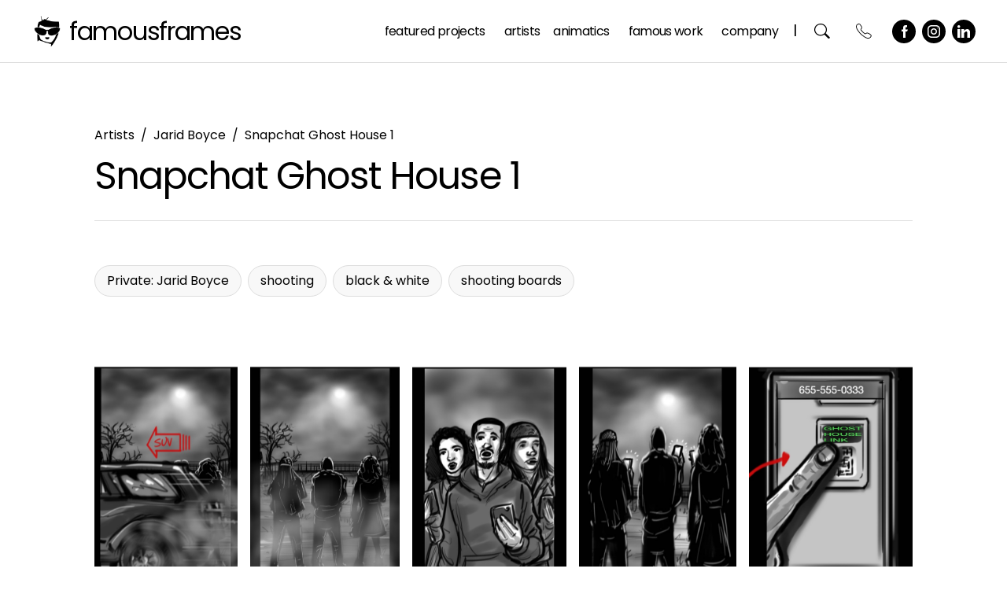

--- FILE ---
content_type: text/html; charset=UTF-8
request_url: https://famousframes.com/project/snapchat-ghost-house-1/
body_size: 68411
content:
<!doctype html><html lang=en-US prefix="og: https://ogp.me/ns#" ><head><meta charset="UTF-8"><meta name="viewport" content="width=device-width, initial-scale=1"><title>Snapchat Ghost House 1 | Famous Frames Storyboard Artists | Los Angeles</title><meta name="description" content="View Our Snapchat Ghost House 1 Page ... Famous Frames, Inc. is the leading artist representative specializing in storyboards, comp art, illustration,"><meta name="robots" content="follow, index, max-snippet:-1, max-video-preview:-1, max-image-preview:large"><link rel=canonical href=https://famousframes.com/project/snapchat-ghost-house-1/ ><meta property="og:locale" content="en_US"><meta property="og:type" content="article"><meta property="og:title" content="Snapchat Ghost House 1 | Famous Frames Storyboard Artists | Los Angeles"><meta property="og:description" content="View Our Snapchat Ghost House 1 Page ... Famous Frames, Inc. is the leading artist representative specializing in storyboards, comp art, illustration,"><meta property="og:url" content="https://famousframes.com/project/snapchat-ghost-house-1/"><meta property="og:site_name" content="Famous Frames"><meta property="og:updated_time" content="2024-05-31T13:16:48-07:00"><meta property="og:image" content="https://famousframes.com/wp-content/uploads/2024/05/SnapChat_GhostHouse_FRM_38-copy.jpg"><meta property="og:image:secure_url" content="https://famousframes.com/wp-content/uploads/2024/05/SnapChat_GhostHouse_FRM_38-copy.jpg"><meta property="og:image:width" content="392"><meta property="og:image:height" content="694"><meta property="og:image:alt" content="Snapchat Ghost House 1"><meta property="og:image:type" content="image/jpeg"><meta name="twitter:card" content="summary_large_image"><meta name="twitter:title" content="Snapchat Ghost House 1 | Famous Frames Storyboard Artists | Los Angeles"><meta name="twitter:description" content="View Our Snapchat Ghost House 1 Page ... Famous Frames, Inc. is the leading artist representative specializing in storyboards, comp art, illustration,"><meta name="twitter:image" content="https://famousframes.com/wp-content/uploads/2024/05/SnapChat_GhostHouse_FRM_38-copy.jpg"><link rel=dns-prefetch href=//fonts.googleapis.com><link rel=alternate type=application/rss+xml title="FamousFrames &raquo; Feed" href=https://famousframes.com/feed/ ><link rel=alternate type=application/rss+xml title="FamousFrames &raquo; Comments Feed" href=https://famousframes.com/comments/feed/ ><link rel=alternate title="oEmbed (JSON)" type=application/json+oembed href="https://famousframes.com/wp-json/oembed/1.0/embed?url=https%3A%2F%2Ffamousframes.com%2Fproject%2Fsnapchat-ghost-house-1%2F"><link rel=alternate title="oEmbed (XML)" type=text/xml+oembed href="https://famousframes.com/wp-json/oembed/1.0/embed?url=https%3A%2F%2Ffamousframes.com%2Fproject%2Fsnapchat-ghost-house-1%2F&#038;format=xml"><style id=wp-img-auto-sizes-contain-inline-css>img:is([sizes=auto i],[sizes^="auto," i]){contain-intrinsic-size:3000px 1500px}</style><style id=wp-emoji-styles-inline-css>img.wp-smiley,img.emoji{display:inline !important;border:none !important;box-shadow:none !important;height:1em !important;width:1em !important;margin:0
0.07em !important;vertical-align:-0.1em !important;background:none !important;padding:0
!important}</style><style id=classic-theme-styles-inline-css>/*! This file is auto-generated */
.wp-block-button__link{color:#fff;background-color:#32373c;border-radius:9999px;box-shadow:none;text-decoration:none;padding:calc(.667em + 2px) calc(1.333em + 2px);font-size:1.125em}.wp-block-file__button{background:#32373c;color:#fff;text-decoration:none}</style><link rel=stylesheet href=https://famousframes.com/wp-content/cache/minify/ab4f2.css media=all><style id=twenty-twenty-one-custom-color-overrides-inline-css>/*<![CDATA[*/:root .editor-styles-wrapper{--global--color-background:#fff;--global--color-primary:#000;--global--color-secondary:#000;--button--color-background:#000;--button--color-text-hover:#000}/*]]>*/</style><link rel=stylesheet id=custom-google-fonts-css href='https://fonts.googleapis.com/css2?family=Poppins%3Aital%2Cwght%400%2C100%3B0%2C200%3B0%2C300%3B0%2C400%3B0%2C500%3B1%2C100%3B1%2C200%3B1%2C300%3B1%2C400%3B1%2C500&#038;display=swap&#038;ver=6.9' media=all><link rel=stylesheet href=https://famousframes.com/wp-content/cache/minify/1e598.css media=all><style id=twenty-twenty-one-style-inline-css>/*<![CDATA[*/:root{--global--color-background:#fff;--global--color-primary:#000;--global--color-secondary:#000;--button--color-background:#000;--button--color-text-hover:#000}/*]]>*/</style><link rel=stylesheet href=https://famousframes.com/wp-content/cache/minify/b3aa5.css media=all><link rel=stylesheet id=twenty-twenty-one-print-style-css href='https://famousframes.com/wp-content/themes/famous-frames/assets/css/print.min.css' media=print><link rel=stylesheet href=https://famousframes.com/wp-content/cache/minify/c8b1c.css media=all><link rel=stylesheet href=https://famousframes.com/wp-content/cache/minify/a4be8.css media=all> <script src="https://famousframes.com/wp-includes/js/jquery/jquery.min.js" id=jquery-core-js></script> <script src="https://famousframes.com/wp-includes/js/jquery/jquery-migrate.min.js" id=jquery-migrate-js></script> <script id=twenty-twenty-one-ie11-polyfills-js-after>( Element.prototype.matches && Element.prototype.closest && window.NodeList && NodeList.prototype.forEach ) || document.write( '<script src="https://famousframes.com/wp-content/themes/twentytwentyone/assets/js/polyfills.js"></scr' + 'ipt>' );
//# sourceURL=twenty-twenty-one-ie11-polyfills-js-after</script> <script src="https://famousframes.com/wp-content/themes/twentytwentyone/assets/js/primary-navigation.js" id=twenty-twenty-one-primary-navigation-script-js defer data-wp-strategy=defer></script> <link rel=https://api.w.org/ href=https://famousframes.com/wp-json/ ><link rel=alternate title=JSON type=application/json href=https://famousframes.com/wp-json/wp/v2/project/37640><link rel=EditURI type=application/rsd+xml title=RSD href=https://famousframes.com/xmlrpc.php?rsd><meta name="generator" content="WordPress 6.9"><link rel=shortlink href='https://famousframes.com/?p=37640'> <script type=application/ld+json>{
    "@context": "https://schema.org",
    "@type": "VisualArtwork",
    "name": "Snapchat Ghost House 1",
    "url": "https://famousframes.com/project/snapchat-ghost-house-1/",
    "image": "https://famousframes.com/wp-content/uploads/2024/05/SnapChat_GhostHouse_FRM_38-copy.jpg",
    "additionalType": "Artist Project",
    "creator": {
        "@type": "Person",
        "name": "Jarid Boyce"
    }
}</script> <link rel=preconnect href=https://fonts.gstatic.com crossorigin><link rel=preload as=style href="//fonts.googleapis.com/css?family=Open+Sans&display=swap"><link rel=stylesheet href="//fonts.googleapis.com/css?family=Open+Sans&display=swap" media=all><style id=custom-background-css>body.custom-background{background-color:#fff}</style><style>div[id*='ajaxsearchlitesettings'].searchsettings .asl_option_inner
label{font-size:0px !important;color:rgba(0, 0, 0, 0)}div[id*='ajaxsearchlitesettings'].searchsettings .asl_option_inner label:after{font-size:11px !important;position:absolute;top:0;left:0;z-index:1}.asl_w_container{width:100%;margin:0px
0px 0px 0px;min-width:200px}div[id*='ajaxsearchlite'].asl_m{width:100%}div[id*='ajaxsearchliteres'].wpdreams_asl_results div.resdrg
span.highlighted{font-weight:bold;color:rgba(217, 49, 43, 1);background-color:rgba(238, 238, 238, 1)}div[id*='ajaxsearchliteres'].wpdreams_asl_results .results
img.asl_image{width:70px;height:70px;object-fit:cover}div[id*='ajaxsearchlite'].asl_r
.results{max-height:none}div[id*='ajaxsearchlite'].asl_r{position:absolute}.asl_w, .asl_w
*{font-family:"Poppins" !important}.asl_m input[type=search]::placeholder{font-family:"Poppins" !important}.asl_m input[type=search]::-webkit-input-placeholder{font-family:"Poppins" !important}.asl_m input[type=search]::-moz-placeholder{font-family:"Poppins" !important}.asl_m input[type=search]:-ms-input-placeholder{font-family:"Poppins" !important}div.asl_r.asl_w.vertical .results .item::after{display:block;position:absolute;bottom:0;content:'';height:1px;width:100%;background:#D8D8D8}div.asl_r.asl_w.vertical .results .item.asl_last_item::after{display:none}</style><link rel=icon href=https://famousframes.com/wp-content/uploads/2024/03/cropped-Famous-Frames-icon-512x512-gray-32x32.png sizes=32x32><link rel=icon href=https://famousframes.com/wp-content/uploads/2024/03/cropped-Famous-Frames-icon-512x512-gray-192x192.png sizes=192x192><link rel=apple-touch-icon href=https://famousframes.com/wp-content/uploads/2024/03/cropped-Famous-Frames-icon-512x512-gray-180x180.png><meta name="msapplication-TileImage" content="https://famousframes.com/wp-content/uploads/2024/03/cropped-Famous-Frames-icon-512x512-gray-270x270.png"><style id=wp-custom-css>.site-header{overflow:visible;-webkit-overflow-y:visible}.hero{background-color:transparent}</style><style id=global-styles-inline-css>/*<![CDATA[*/:root{--wp--preset--aspect-ratio--square:1;--wp--preset--aspect-ratio--4-3:4/3;--wp--preset--aspect-ratio--3-4:3/4;--wp--preset--aspect-ratio--3-2:3/2;--wp--preset--aspect-ratio--2-3:2/3;--wp--preset--aspect-ratio--16-9:16/9;--wp--preset--aspect-ratio--9-16:9/16;--wp--preset--color--black:#000;--wp--preset--color--cyan-bluish-gray:#abb8c3;--wp--preset--color--white:#FFF;--wp--preset--color--pale-pink:#f78da7;--wp--preset--color--vivid-red:#cf2e2e;--wp--preset--color--luminous-vivid-orange:#ff6900;--wp--preset--color--luminous-vivid-amber:#fcb900;--wp--preset--color--light-green-cyan:#7bdcb5;--wp--preset--color--vivid-green-cyan:#00d084;--wp--preset--color--pale-cyan-blue:#8ed1fc;--wp--preset--color--vivid-cyan-blue:#0693e3;--wp--preset--color--vivid-purple:#9b51e0;--wp--preset--color--dark-gray:#28303D;--wp--preset--color--gray:#39414D;--wp--preset--color--green:#D1E4DD;--wp--preset--color--blue:#D1DFE4;--wp--preset--color--purple:#D1D1E4;--wp--preset--color--red:#E4D1D1;--wp--preset--color--orange:#E4DAD1;--wp--preset--color--yellow:#EEEADD;--wp--preset--gradient--vivid-cyan-blue-to-vivid-purple:linear-gradient(135deg,rgb(6,147,227) 0%,rgb(155,81,224) 100%);--wp--preset--gradient--light-green-cyan-to-vivid-green-cyan:linear-gradient(135deg,rgb(122,220,180) 0%,rgb(0,208,130) 100%);--wp--preset--gradient--luminous-vivid-amber-to-luminous-vivid-orange:linear-gradient(135deg,rgb(252,185,0) 0%,rgb(255,105,0) 100%);--wp--preset--gradient--luminous-vivid-orange-to-vivid-red:linear-gradient(135deg,rgb(255,105,0) 0%,rgb(207,46,46) 100%);--wp--preset--gradient--very-light-gray-to-cyan-bluish-gray:linear-gradient(135deg,rgb(238,238,238) 0%,rgb(169,184,195) 100%);--wp--preset--gradient--cool-to-warm-spectrum:linear-gradient(135deg,rgb(74,234,220) 0%,rgb(151,120,209) 20%,rgb(207,42,186) 40%,rgb(238,44,130) 60%,rgb(251,105,98) 80%,rgb(254,248,76) 100%);--wp--preset--gradient--blush-light-purple:linear-gradient(135deg,rgb(255,206,236) 0%,rgb(152,150,240) 100%);--wp--preset--gradient--blush-bordeaux:linear-gradient(135deg,rgb(254,205,165) 0%,rgb(254,45,45) 50%,rgb(107,0,62) 100%);--wp--preset--gradient--luminous-dusk:linear-gradient(135deg,rgb(255,203,112) 0%,rgb(199,81,192) 50%,rgb(65,88,208) 100%);--wp--preset--gradient--pale-ocean:linear-gradient(135deg,rgb(255,245,203) 0%,rgb(182,227,212) 50%,rgb(51,167,181) 100%);--wp--preset--gradient--electric-grass:linear-gradient(135deg,rgb(202,248,128) 0%,rgb(113,206,126) 100%);--wp--preset--gradient--midnight:linear-gradient(135deg,rgb(2,3,129) 0%,rgb(40,116,252) 100%);--wp--preset--gradient--purple-to-yellow:linear-gradient(160deg, #D1D1E4 0%, #EEEADD 100%);--wp--preset--gradient--yellow-to-purple:linear-gradient(160deg, #EEEADD 0%, #D1D1E4 100%);--wp--preset--gradient--green-to-yellow:linear-gradient(160deg, #D1E4DD 0%, #EEEADD 100%);--wp--preset--gradient--yellow-to-green:linear-gradient(160deg, #EEEADD 0%, #D1E4DD 100%);--wp--preset--gradient--red-to-yellow:linear-gradient(160deg, #E4D1D1 0%, #EEEADD 100%);--wp--preset--gradient--yellow-to-red:linear-gradient(160deg, #EEEADD 0%, #E4D1D1 100%);--wp--preset--gradient--purple-to-red:linear-gradient(160deg, #D1D1E4 0%, #E4D1D1 100%);--wp--preset--gradient--red-to-purple:linear-gradient(160deg, #E4D1D1 0%, #D1D1E4 100%);--wp--preset--font-size--small:18px;--wp--preset--font-size--medium:20px;--wp--preset--font-size--large:24px;--wp--preset--font-size--x-large:42px;--wp--preset--font-size--extra-small:16px;--wp--preset--font-size--normal:20px;--wp--preset--font-size--extra-large:40px;--wp--preset--font-size--huge:96px;--wp--preset--font-size--gigantic:144px;--wp--preset--spacing--20:0.44rem;--wp--preset--spacing--30:0.67rem;--wp--preset--spacing--40:1rem;--wp--preset--spacing--50:1.5rem;--wp--preset--spacing--60:2.25rem;--wp--preset--spacing--70:3.38rem;--wp--preset--spacing--80:5.06rem;--wp--preset--shadow--natural:6px 6px 9px rgba(0, 0, 0, 0.2);--wp--preset--shadow--deep:12px 12px 50px rgba(0, 0, 0, 0.4);--wp--preset--shadow--sharp:6px 6px 0px rgba(0, 0, 0, 0.2);--wp--preset--shadow--outlined:6px 6px 0px -3px rgb(255, 255, 255), 6px 6px rgb(0, 0, 0);--wp--preset--shadow--crisp:6px 6px 0px rgb(0, 0, 0)}:where(.is-layout-flex){gap:0.5em}:where(.is-layout-grid){gap:0.5em}body .is-layout-flex{display:flex}.is-layout-flex{flex-wrap:wrap;align-items:center}.is-layout-flex>:is(*,div){margin:0}body .is-layout-grid{display:grid}.is-layout-grid>:is(*,div){margin:0}:where(.wp-block-columns.is-layout-flex){gap:2em}:where(.wp-block-columns.is-layout-grid){gap:2em}:where(.wp-block-post-template.is-layout-flex){gap:1.25em}:where(.wp-block-post-template.is-layout-grid){gap:1.25em}.has-black-color{color:var(--wp--preset--color--black) !important}.has-cyan-bluish-gray-color{color:var(--wp--preset--color--cyan-bluish-gray) !important}.has-white-color{color:var(--wp--preset--color--white) !important}.has-pale-pink-color{color:var(--wp--preset--color--pale-pink) !important}.has-vivid-red-color{color:var(--wp--preset--color--vivid-red) !important}.has-luminous-vivid-orange-color{color:var(--wp--preset--color--luminous-vivid-orange) !important}.has-luminous-vivid-amber-color{color:var(--wp--preset--color--luminous-vivid-amber) !important}.has-light-green-cyan-color{color:var(--wp--preset--color--light-green-cyan) !important}.has-vivid-green-cyan-color{color:var(--wp--preset--color--vivid-green-cyan) !important}.has-pale-cyan-blue-color{color:var(--wp--preset--color--pale-cyan-blue) !important}.has-vivid-cyan-blue-color{color:var(--wp--preset--color--vivid-cyan-blue) !important}.has-vivid-purple-color{color:var(--wp--preset--color--vivid-purple) !important}.has-black-background-color{background-color:var(--wp--preset--color--black) !important}.has-cyan-bluish-gray-background-color{background-color:var(--wp--preset--color--cyan-bluish-gray) !important}.has-white-background-color{background-color:var(--wp--preset--color--white) !important}.has-pale-pink-background-color{background-color:var(--wp--preset--color--pale-pink) !important}.has-vivid-red-background-color{background-color:var(--wp--preset--color--vivid-red) !important}.has-luminous-vivid-orange-background-color{background-color:var(--wp--preset--color--luminous-vivid-orange) !important}.has-luminous-vivid-amber-background-color{background-color:var(--wp--preset--color--luminous-vivid-amber) !important}.has-light-green-cyan-background-color{background-color:var(--wp--preset--color--light-green-cyan) !important}.has-vivid-green-cyan-background-color{background-color:var(--wp--preset--color--vivid-green-cyan) !important}.has-pale-cyan-blue-background-color{background-color:var(--wp--preset--color--pale-cyan-blue) !important}.has-vivid-cyan-blue-background-color{background-color:var(--wp--preset--color--vivid-cyan-blue) !important}.has-vivid-purple-background-color{background-color:var(--wp--preset--color--vivid-purple) !important}.has-black-border-color{border-color:var(--wp--preset--color--black) !important}.has-cyan-bluish-gray-border-color{border-color:var(--wp--preset--color--cyan-bluish-gray) !important}.has-white-border-color{border-color:var(--wp--preset--color--white) !important}.has-pale-pink-border-color{border-color:var(--wp--preset--color--pale-pink) !important}.has-vivid-red-border-color{border-color:var(--wp--preset--color--vivid-red) !important}.has-luminous-vivid-orange-border-color{border-color:var(--wp--preset--color--luminous-vivid-orange) !important}.has-luminous-vivid-amber-border-color{border-color:var(--wp--preset--color--luminous-vivid-amber) !important}.has-light-green-cyan-border-color{border-color:var(--wp--preset--color--light-green-cyan) !important}.has-vivid-green-cyan-border-color{border-color:var(--wp--preset--color--vivid-green-cyan) !important}.has-pale-cyan-blue-border-color{border-color:var(--wp--preset--color--pale-cyan-blue) !important}.has-vivid-cyan-blue-border-color{border-color:var(--wp--preset--color--vivid-cyan-blue) !important}.has-vivid-purple-border-color{border-color:var(--wp--preset--color--vivid-purple) !important}.has-vivid-cyan-blue-to-vivid-purple-gradient-background{background:var(--wp--preset--gradient--vivid-cyan-blue-to-vivid-purple) !important}.has-light-green-cyan-to-vivid-green-cyan-gradient-background{background:var(--wp--preset--gradient--light-green-cyan-to-vivid-green-cyan) !important}.has-luminous-vivid-amber-to-luminous-vivid-orange-gradient-background{background:var(--wp--preset--gradient--luminous-vivid-amber-to-luminous-vivid-orange) !important}.has-luminous-vivid-orange-to-vivid-red-gradient-background{background:var(--wp--preset--gradient--luminous-vivid-orange-to-vivid-red) !important}.has-very-light-gray-to-cyan-bluish-gray-gradient-background{background:var(--wp--preset--gradient--very-light-gray-to-cyan-bluish-gray) !important}.has-cool-to-warm-spectrum-gradient-background{background:var(--wp--preset--gradient--cool-to-warm-spectrum) !important}.has-blush-light-purple-gradient-background{background:var(--wp--preset--gradient--blush-light-purple) !important}.has-blush-bordeaux-gradient-background{background:var(--wp--preset--gradient--blush-bordeaux) !important}.has-luminous-dusk-gradient-background{background:var(--wp--preset--gradient--luminous-dusk) !important}.has-pale-ocean-gradient-background{background:var(--wp--preset--gradient--pale-ocean) !important}.has-electric-grass-gradient-background{background:var(--wp--preset--gradient--electric-grass) !important}.has-midnight-gradient-background{background:var(--wp--preset--gradient--midnight) !important}.has-small-font-size{font-size:var(--wp--preset--font-size--small) !important}.has-medium-font-size{font-size:var(--wp--preset--font-size--medium) !important}.has-large-font-size{font-size:var(--wp--preset--font-size--large) !important}.has-x-large-font-size{font-size:var(--wp--preset--font-size--x-large) !important}/*]]>*/</style><link rel=stylesheet href=https://famousframes.com/wp-content/cache/minify/fafc8.css media=all></head><body class="wp-singular project-template-default single single-project postid-37640 custom-background wp-custom-logo wp-embed-responsive wp-theme-twentytwentyone wp-child-theme-famous-frames is-light-theme has-background-white no-js singular has-main-navigation no-widgets"><div id=page class=site> <a class="skip-link screen-reader-text" href=#content>Skip to content</a><header id=masthead class="site-header has-logo has-title-and-tagline has-menu"><div class="site-logo has-hover"><a href=https://famousframes.com/ class=custom-logo-link rel=home><span class=logo-container><img class="custom-logo logo-standard" src=//famousframes.com/wp-content/uploads/2024/01/ff-menu-header-bold-logo.png alt="Famous Frames"><img class="custom-logo logo-hover" src=//famousframes.com/wp-content/uploads/2024/08/Logo_Hover_gif_17_iteration_1.gif alt="Famous Frames"></span></a></div><div class=site-branding><p class=site-title><a href=https://famousframes.com/ >FamousFrames</a></p></div><nav id=site-navigation class=primary-navigation aria-label="Primary menu"><div class=menu-button-container> <button id=primary-mobile-menu class=button aria-controls=primary-menu-list aria-expanded=false> <span class="dropdown-icon open"> Menu <img src=/wp-content/themes/famous-frames/assets/images/icon-menu.svg alt=Menu class="svg-icon open"> </span> <span class="dropdown-icon close"> Close <img src=/wp-content/themes/famous-frames/assets/images/icon-close.svg alt=Menu class="svg-icon close"> </span> </button></div><div class=primary-menu-container><ul id=primary-menu-list class=menu-wrapper><li id=menu-item-1065 class="nav-search-static desktop-hide tablet-hide menu-item menu-item-type-custom menu-item-object-custom menu-item-1065"><a href=/ >Search</a><span class=menu-search-form-container><span class=menu-search-form><form role=search       method=get class=search-form action=https://famousframes.com/ > <label for=search-form-1> Search&hellip; </label> <input type=search id=search-form-1 class=search-field value name=s placeholder=Search&hellip;> <input type=submit class=search-submit value=Search></form> </span></span></li> <li id=menu-item-1066 class="tablet-hide menu-item menu-item-type-custom menu-item-object-custom menu-item-1066"><a href=/featured title="Our Services">Featured Projects</a></li> <li id=menu-item-1069 class="tablet-show menu-item menu-item-type-custom menu-item-object-custom menu-item-1069"><a href=/featured>Featured</a></li> <li id=menu-item-22 class="menu-item menu-item-type-post_type menu-item-object-page menu-item-has-children menu-item-22"><a href=https://famousframes.com/artists/ >Artists</a><button class=sub-menu-toggle aria-expanded=false onClick=twentytwentyoneExpandSubMenu(this)><span class=icon-plus>+</span><span class=icon-minus>-</span><span class=screen-reader-text>Open menu</span></button><ul class=sub-menu> <li id=menu-item-15791 class="menu-item menu-item-type-post_type menu-item-object-page menu-item-has-children menu-item-15791"><a href=https://famousframes.com/artists/ >View All</a><ul class=sub-menu> <li id=menu-item-30116 class="menu-item menu-item-type-post_type menu-item-object-artist menu-item-30116"><a href=https://famousframes.com/artist/alessandra/ >Alessandra</a></li> <li id=menu-item-30180 class="menu-item menu-item-type-post_type menu-item-object-artist menu-item-30180"><a href=https://famousframes.com/artist/angus-cameron/ >Angus Cameron</a></li> <li id=menu-item-30181 class="menu-item menu-item-type-post_type menu-item-object-artist menu-item-30181"><a href=https://famousframes.com/artist/anson-jew/ >Anson Jew</a></li> <li id=menu-item-30182 class="menu-item menu-item-type-post_type menu-item-object-artist menu-item-30182"><a href=https://famousframes.com/artist/anuj-shrestha/ >Anuj Shrestha</a></li> <li id=menu-item-49899 class="menu-item menu-item-type-post_type menu-item-object-artist menu-item-49899"><a href=https://famousframes.com/artist/arien-walizadeh/ >Arien Walizadeh</a></li> <li id=menu-item-30183 class="menu-item menu-item-type-post_type menu-item-object-artist menu-item-30183"><a href=https://famousframes.com/artist/bart-bus/ >Bart Bus</a></li> <li id=menu-item-30185 class="menu-item menu-item-type-post_type menu-item-object-artist menu-item-30185"><a href=https://famousframes.com/artist/charles-ratteray/ >Charles Ratteray</a></li> <li id=menu-item-44379 class="menu-item menu-item-type-post_type menu-item-object-artist menu-item-44379"><a href=https://famousframes.com/artist/chelsea-low/ >Chelsea Low</a></li> <li id=menu-item-30186 class="menu-item menu-item-type-post_type menu-item-object-artist menu-item-30186"><a href=https://famousframes.com/artist/chris-newberg/ >Chris Newberg</a></li> <li id=menu-item-30187 class="menu-item menu-item-type-post_type menu-item-object-artist menu-item-30187"><a href=https://famousframes.com/artist/chris-stiles/ >Chris Stiles</a></li> <li id=menu-item-30188 class="menu-item menu-item-type-post_type menu-item-object-artist menu-item-30188"><a href=https://famousframes.com/artist/darren/ >Darren</a></li> <li id=menu-item-30189 class="menu-item menu-item-type-post_type menu-item-object-artist menu-item-30189"><a href=https://famousframes.com/artist/david-green/ >David Green</a></li> <li id=menu-item-30190 class="menu-item menu-item-type-post_type menu-item-object-artist menu-item-30190"><a href=https://famousframes.com/artist/david-hudnut/ >David Hudnut</a></li> <li id=menu-item-30191 class="menu-item menu-item-type-post_type menu-item-object-artist menu-item-30191"><a href=https://famousframes.com/artist/david-larks/ >David Larks</a></li> <li id=menu-item-30192 class="menu-item menu-item-type-post_type menu-item-object-artist menu-item-30192"><a href=https://famousframes.com/artist/david-mellon/ >David Mellon</a></li> <li id=menu-item-30193 class="menu-item menu-item-type-post_type menu-item-object-artist menu-item-30193"><a href=https://famousframes.com/artist/david-threadgold/ >David Threadgold</a></li> <li id=menu-item-30194 class="menu-item menu-item-type-post_type menu-item-object-artist menu-item-30194"><a href=https://famousframes.com/artist/denice-au/ >Denice Au</a></li> <li id=menu-item-30195 class="menu-item menu-item-type-post_type menu-item-object-artist menu-item-30195"><a href=https://famousframes.com/artist/doug-brode/ >Doug Brode</a></li> <li id=menu-item-30196 class="menu-item menu-item-type-post_type menu-item-object-artist menu-item-30196"><a href=https://famousframes.com/artist/droste/ >Droste</a></li> <li id=menu-item-30197 class="menu-item menu-item-type-post_type menu-item-object-artist menu-item-30197"><a href=https://famousframes.com/artist/ed-traquino/ >Ed Traquino</a></li> <li id=menu-item-30198 class="menu-item menu-item-type-post_type menu-item-object-artist menu-item-30198"><a href=https://famousframes.com/artist/eddy-mayer/ >Eddy Mayer</a></li> <li id=menu-item-55719 class="menu-item menu-item-type-post_type menu-item-object-artist menu-item-55719"><a href=https://famousframes.com/artist/eric-ryan/ >Eric Ryan</a></li> <li id=menu-item-30199 class="menu-item menu-item-type-post_type menu-item-object-artist menu-item-30199"><a href=https://famousframes.com/artist/fred-fassberger/ >Fred Fassberger</a></li> <li id=menu-item-47829 class="menu-item menu-item-type-post_type menu-item-object-artist menu-item-47829"><a href=https://famousframes.com/artist/iva-sasheva/ >Iva Sasheva</a></li> <li id=menu-item-32977 class="menu-item menu-item-type-post_type menu-item-object-artist menu-item-32977"><a href=https://famousframes.com/artist/jack/ >Jack</a></li> <li id=menu-item-30200 class="menu-item menu-item-type-post_type menu-item-object-artist menu-item-30200"><a href=https://famousframes.com/artist/james-randolph/ >James Randolph</a></li> <li id=menu-item-30202 class="menu-item menu-item-type-post_type menu-item-object-artist menu-item-30202"><a href=https://famousframes.com/artist/jasper-yu/ >Jasper Yu</a></li> <li id=menu-item-30203 class="menu-item menu-item-type-post_type menu-item-object-artist menu-item-30203"><a href=https://famousframes.com/artist/jeff-norwell/ >Jeff Norwell</a></li> <li id=menu-item-30204 class="menu-item menu-item-type-post_type menu-item-object-artist menu-item-30204"><a href=https://famousframes.com/artist/jeremiah/ >Jeremiah Wallis</a></li> <li id=menu-item-30205 class="menu-item menu-item-type-post_type menu-item-object-artist menu-item-30205"><a href=https://famousframes.com/artist/jingjing-cao/ >Jingjing Cao</a></li> <li id=menu-item-30208 class="menu-item menu-item-type-post_type menu-item-object-artist menu-item-30208"><a href=https://famousframes.com/artist/kensuke-okabayashi/ >Kensuke Okabayashi</a></li> <li id=menu-item-30209 class="menu-item menu-item-type-post_type menu-item-object-artist menu-item-30209"><a href=https://famousframes.com/artist/krystal-newmark/ >Krystal Newmark</a></li> <li id=menu-item-30210 class="menu-item menu-item-type-post_type menu-item-object-artist menu-item-30210"><a href=https://famousframes.com/artist/lanny-markasky/ >Lanny Markasky</a></li> <li id=menu-item-30211 class="menu-item menu-item-type-post_type menu-item-object-artist menu-item-30211"><a href=https://famousframes.com/artist/lee-milby/ >Lee Milby</a></li> <li id=menu-item-30212 class="menu-item menu-item-type-post_type menu-item-object-artist menu-item-30212"><a href=https://famousframes.com/artist/lidat-truong/ >Lidat Truong</a></li> <li id=menu-item-30213 class="menu-item menu-item-type-post_type menu-item-object-artist menu-item-30213"><a href=https://famousframes.com/artist/luke/ >Luke</a></li> <li id=menu-item-30214 class="menu-item menu-item-type-post_type menu-item-object-artist menu-item-30214"><a href=https://famousframes.com/artist/maria-chou/ >Maria Chou</a></li> <li id=menu-item-30215 class="menu-item menu-item-type-post_type menu-item-object-artist menu-item-30215"><a href=https://famousframes.com/artist/matt/ >Matt</a></li> <li id=menu-item-30216 class="menu-item menu-item-type-post_type menu-item-object-artist menu-item-30216"><a href=https://famousframes.com/artist/mercer-boffey/ >Mercer Boffey</a></li> <li id=menu-item-30217 class="menu-item menu-item-type-post_type menu-item-object-artist menu-item-30217"><a href=https://famousframes.com/artist/micah-ganske/ >Micah Ganske</a></li> <li id=menu-item-30218 class="menu-item menu-item-type-post_type menu-item-object-artist menu-item-30218"><a href=https://famousframes.com/artist/michael-lee/ >Michael Lee</a></li> <li id=menu-item-30219 class="menu-item menu-item-type-post_type menu-item-object-artist menu-item-30219"><a href=https://famousframes.com/artist/miguel/ >Miguel</a></li> <li id=menu-item-30220 class="menu-item menu-item-type-post_type menu-item-object-artist menu-item-30220"><a href=https://famousframes.com/artist/neil-duerden/ >Neil Duerden</a></li> <li id=menu-item-30221 class="menu-item menu-item-type-post_type menu-item-object-artist menu-item-30221"><a href=https://famousframes.com/artist/nguyen-dong/ >Nguyen Dong</a></li> <li id=menu-item-30224 class="menu-item menu-item-type-post_type menu-item-object-artist menu-item-30224"><a href=https://famousframes.com/artist/philippe-collot/ >Philippe Collot</a></li> <li id=menu-item-30225 class="menu-item menu-item-type-post_type menu-item-object-artist menu-item-30225"><a href=https://famousframes.com/artist/polina-hristova/ >Polina Hristova</a></li> <li id=menu-item-30226 class="menu-item menu-item-type-post_type menu-item-object-artist menu-item-30226"><a href=https://famousframes.com/artist/renee-reeser/ >Renee Reeser</a></li> <li id=menu-item-37161 class="menu-item menu-item-type-post_type menu-item-object-artist menu-item-37161"><a href=https://famousframes.com/artist/riccardo/ >Riccardo</a></li> <li id=menu-item-37160 class="menu-item menu-item-type-post_type menu-item-object-artist menu-item-37160"><a href=https://famousframes.com/artist/richard/ >Richard</a></li> <li id=menu-item-30228 class="menu-item menu-item-type-post_type menu-item-object-artist menu-item-30228"><a href=https://famousframes.com/artist/ruben-sarkissian/ >Ruben Sarkissian</a></li> <li id=menu-item-30241 class="menu-item menu-item-type-post_type menu-item-object-artist menu-item-30241"><a href=https://famousframes.com/artist/sebastiano/ >Sebastiano</a></li> <li id=menu-item-30242 class="menu-item menu-item-type-post_type menu-item-object-artist menu-item-30242"><a href=https://famousframes.com/artist/steve-wolf/ >Steve Wolf</a></li> <li id=menu-item-30244 class="menu-item menu-item-type-post_type menu-item-object-artist menu-item-30244"><a href=https://famousframes.com/artist/victor-gatmaitan/ >Victor Gatmaitan</a></li></ul> </li> <li id=menu-item-12773 class="menu-item menu-item-type-custom menu-item-object-custom menu-item-12773"><a href="/artists/?svc=advertising">Advertising</a></li> <li id=menu-item-12772 class="menu-item menu-item-type-custom menu-item-object-custom menu-item-12772"><a href="/artists/?svc=shooting">Shooting</a></li></ul> </li> <li id=menu-item-21 class="menu-item menu-item-type-post_type menu-item-object-page menu-item-21"><a href=https://famousframes.com/animatics/ >Animatics</a></li> <li id=menu-item-20 class="menu-item menu-item-type-post_type menu-item-object-page menu-item-20"><a href=https://famousframes.com/famous-work/ >Famous Work</a></li> <li id=menu-item-19 class="menu-item menu-item-type-post_type menu-item-object-page menu-item-has-children menu-item-19"><a href=https://famousframes.com/aboutus/ >Company</a><button class=sub-menu-toggle aria-expanded=false onClick=twentytwentyoneExpandSubMenu(this)><span class=icon-plus>+</span><span class=icon-minus>-</span><span class=screen-reader-text>Open menu</span></button><ul class=sub-menu> <li id=menu-item-1072 class="menu-item menu-item-type-post_type menu-item-object-page menu-item-1072"><a href=https://famousframes.com/aboutus/ >About Us</a></li> <li id=menu-item-67 class="menu-item menu-item-type-post_type menu-item-object-page menu-item-67"><a href=https://famousframes.com/contact/ >Contact Us</a></li> <li id=menu-item-1073 class="menu-item menu-item-type-post_type menu-item-object-page menu-item-1073"><a href=https://famousframes.com/client-onboarding/ >New Client</a></li> <li id=menu-item-1074 class="menu-item menu-item-type-custom menu-item-object-custom menu-item-1074"><a target=_blank href=https://famousframes.gosimian.com/admin_login>FTP Login</a></li></ul> </li> <li id=menu-item-1075 class="nav-search phone-hide menu-item menu-item-type-custom menu-item-object-custom menu-item-1075"><a href=/ >Search</a><span class=nav-search-container><a class=icon-search>Search</a><span class=menu-search-form-container><span class=menu-search-form><form role=search       method=get class=search-form action=https://famousframes.com/ > <label for=search-form-2> Search&hellip; </label> <input type=search id=search-form-2 class=search-field value name=s placeholder=Search&hellip;> <input type=submit class=search-submit value=Search></form> </span></span></span></li> <li id=menu-item-1076 class="nav-contact menu-item menu-item-type-custom menu-item-object-custom menu-item-has-children menu-item-1076"><a href=/ >Contact</a><button class=sub-menu-toggle aria-expanded=false onClick=twentytwentyoneExpandSubMenu(this)><span class=icon-plus>+</span><span class=icon-minus>-</span><span class=screen-reader-text>Open menu</span></button><ul class=sub-menu> <li id=menu-item-1077 class="menu-item menu-item-type-custom menu-item-object-custom menu-item-1077"><a target=_blank href=mailto:project@famousframes.com>project@famousframes.com</a></li> <li id=menu-item-1078 class="tel-location la menu-item menu-item-type-custom menu-item-object-custom menu-item-1078"><a href=tel:1-310-642-2721>310-642-2721</a></li> <li id=menu-item-1079 class="tel-location ny menu-item menu-item-type-custom menu-item-object-custom menu-item-1079"><a href=tel:1-212-980-7979>212-980-7979</a></li> <li id=menu-item-24192 class="tel-location uk menu-item menu-item-type-custom menu-item-object-custom menu-item-24192"><a href=tel:+447379613055>+44 7379 613055</a></li></ul> </li> <li id=menu-item-1080 class="nav-social tablet-hide menu-item menu-item-type-custom menu-item-object-custom menu-item-1080"><a href=/ >Social Links</a><div class=nav-social-menu-container><ul id=social-menu-list class=nav-social-menu-list><li id=menu-item-299 class="icon-social facebook menu-item menu-item-type-custom menu-item-object-custom menu-item-299"><a target=_blank href=http://www.facebook.com/pages/Famous-Frames/107985912609345>Facebook</a></li> <li id=menu-item-300 class="icon-social instagram menu-item menu-item-type-custom menu-item-object-custom menu-item-300"><a target=_blank href=https://www.instagram.com/famousframesinc/ >Instagram</a></li> <li id=menu-item-301 class="icon-social linkedin menu-item menu-item-type-custom menu-item-object-custom menu-item-301"><a target=_blank href=https://www.linkedin.com/company/famous-frames/ >LinkedIn</a></li></ul></div></li></ul></div></nav></header><div id=content class=site-content><div id=primary class=content-area><main id=main class=site-main><article id=post-37640 class="post-37640 project type-project status-publish has-post-thumbnail hentry project-type-shooting project-category-black-white project-category-shooting-boards project-client-snapchat entry"><input type=hidden id=project-id name=project-id value=37640><input type=hidden id=project-artist-id name=project-artist-id value=5104><input type=hidden id=project-artist-slug name=project-artist-slug value=jarid-boyce><header class="entry-header alignwide project has-nav"><div class=header-title><div class=breadcrumbs><a class=breadcrumb href=/artists title=Artists>Artists</a><a class=breadcrumb href="https://famousframes.com/?post_type=artist&p=5104" title="Jarid Boyce">Jarid Boyce</a><span class=breadcrumb>Snapchat Ghost House 1</span></div><h1 class="entry-title">Snapchat Ghost House 1</h1></div><div id=project-nav-header class=header-nav> <a href=# class="btn arrow prev has-border no-text" title>Previous</a> <a href=# class="btn arrow next has-border no-text" title>Next</a></div></header><div class=entry-content><div class=featured-content><div class=tags-container><a href="https://famousframes.com/?post_type=artist&p=5104" title="Private: Jarid Boyce"><span class=tag>Private: Jarid Boyce</span></a><a href="https://famousframes.com/?post_type=artist&p=5104?svc=shooting" title="Private: Jarid Boyce - Shooting"><span class="tag lowercase service">Shooting</span></a><a href="https://famousframes.com/?post_type=artist&p=5104?cat=black-white" title="Private: Jarid Boyce - Black &amp; White"><span class="tag lowercase category">Black &amp; White</span></a><a href="https://famousframes.com/?post_type=artist&p=5104?cat=shooting-boards" title="Private: Jarid Boyce - Shooting Boards"><span class="tag lowercase category">Shooting Boards</span></a></div></div><div class="item-grid gallery"><div class="grid-row items-5"><a class=link data-fancybox=gallery href=https://famousframes.com/wp-content/uploads/2024/05/SnapChat_GhostHouse_FRM_01.jpg title=SnapChat_GhostHouse_FRM_01><img class="grid-item project" src=https://famousframes.com/wp-content/uploads/2024/05/SnapChat_GhostHouse_FRM_01.jpg alt=SnapChat_GhostHouse_FRM_01 width=440 height=713 data-width=440 data-height=713></a><a class=link data-fancybox=gallery href=https://famousframes.com/wp-content/uploads/2024/05/SnapChat_GhostHouse_FRM_02.jpg title=SnapChat_GhostHouse_FRM_02><img class="grid-item project" src=https://famousframes.com/wp-content/uploads/2024/05/SnapChat_GhostHouse_FRM_02.jpg alt=SnapChat_GhostHouse_FRM_02 width=459 height=713 data-width=459 data-height=713></a><a class=link data-fancybox=gallery href=https://famousframes.com/wp-content/uploads/2024/05/SnapChat_GhostHouse_FRM_03.jpg title=SnapChat_GhostHouse_FRM_03><img class="grid-item project" src=https://famousframes.com/wp-content/uploads/2024/05/SnapChat_GhostHouse_FRM_03.jpg alt=SnapChat_GhostHouse_FRM_03 width=473 height=714 data-width=473 data-height=714></a><a class=link data-fancybox=gallery href=https://famousframes.com/wp-content/uploads/2024/05/SnapChat_GhostHouse_FRM_04.jpg title=SnapChat_GhostHouse_FRM_04><img class="grid-item project" src=https://famousframes.com/wp-content/uploads/2024/05/SnapChat_GhostHouse_FRM_04.jpg alt=SnapChat_GhostHouse_FRM_04 width=484 height=714 data-width=484 data-height=714></a><a class=link data-fancybox=gallery href=https://famousframes.com/wp-content/uploads/2024/05/SnapChat_GhostHouse_FRM_05.jpg title=SnapChat_GhostHouse_FRM_05><img class="grid-item project" src=https://famousframes.com/wp-content/uploads/2024/05/SnapChat_GhostHouse_FRM_05.jpg alt=SnapChat_GhostHouse_FRM_05 width=504 height=716 data-width=504 data-height=716></a></div><div class="grid-row items-5"><a class=link data-fancybox=gallery href=https://famousframes.com/wp-content/uploads/2024/05/SnapChat_GhostHouse_FRM_06.jpg title=SnapChat_GhostHouse_FRM_06><img class="grid-item project" src=https://famousframes.com/wp-content/uploads/2024/05/SnapChat_GhostHouse_FRM_06.jpg alt=SnapChat_GhostHouse_FRM_06 width=500 height=713 data-width=500 data-height=713></a><a class=link data-fancybox=gallery href=https://famousframes.com/wp-content/uploads/2024/05/SnapChat_GhostHouse_FRM_07.jpg title=SnapChat_GhostHouse_FRM_07><img class="grid-item project" src=https://famousframes.com/wp-content/uploads/2024/05/SnapChat_GhostHouse_FRM_07.jpg alt=SnapChat_GhostHouse_FRM_07 width=483 height=713 data-width=483 data-height=713></a><a class=link data-fancybox=gallery href=https://famousframes.com/wp-content/uploads/2024/05/SnapChat_GhostHouse_FRM_08.jpg title=SnapChat_GhostHouse_FRM_08><img class="grid-item project" src=https://famousframes.com/wp-content/uploads/2024/05/SnapChat_GhostHouse_FRM_08.jpg alt=SnapChat_GhostHouse_FRM_08 width=495 height=713 data-width=495 data-height=713></a><a class=link data-fancybox=gallery href=https://famousframes.com/wp-content/uploads/2024/05/SnapChat_GhostHouse_FRM_09.jpg title=SnapChat_GhostHouse_FRM_09><img class="grid-item project" src=https://famousframes.com/wp-content/uploads/2024/05/SnapChat_GhostHouse_FRM_09.jpg alt=SnapChat_GhostHouse_FRM_09 width=479 height=712 data-width=479 data-height=712></a><a class=link data-fancybox=gallery href=https://famousframes.com/wp-content/uploads/2024/05/SnapChat_GhostHouse_FRM_10.jpg title=SnapChat_GhostHouse_FRM_10><img class="grid-item project" src=https://famousframes.com/wp-content/uploads/2024/05/SnapChat_GhostHouse_FRM_10.jpg alt=SnapChat_GhostHouse_FRM_10 width=473 height=711 data-width=473 data-height=711></a></div><div class="grid-row items-5"><a class=link data-fancybox=gallery href=https://famousframes.com/wp-content/uploads/2024/05/SnapChat_GhostHouse_FRM_11.jpg title=SnapChat_GhostHouse_FRM_11><img class="grid-item project" src=https://famousframes.com/wp-content/uploads/2024/05/SnapChat_GhostHouse_FRM_11.jpg alt=SnapChat_GhostHouse_FRM_11 width=471 height=711 data-width=471 data-height=711></a><a class=link data-fancybox=gallery href=https://famousframes.com/wp-content/uploads/2024/05/SnapChat_GhostHouse_FRM_12.jpg title=SnapChat_GhostHouse_FRM_12><img class="grid-item project" src=https://famousframes.com/wp-content/uploads/2024/05/SnapChat_GhostHouse_FRM_12.jpg alt=SnapChat_GhostHouse_FRM_12 width=465 height=713 data-width=465 data-height=713></a><a class=link data-fancybox=gallery href=https://famousframes.com/wp-content/uploads/2024/05/SnapChat_GhostHouse_FRM_13.jpg title=SnapChat_GhostHouse_FRM_13><img class="grid-item project" src=https://famousframes.com/wp-content/uploads/2024/05/SnapChat_GhostHouse_FRM_13.jpg alt=SnapChat_GhostHouse_FRM_13 width=484 height=714 data-width=484 data-height=714></a><a class=link data-fancybox=gallery href=https://famousframes.com/wp-content/uploads/2024/05/SnapChat_GhostHouse_FRM_14.jpg title=SnapChat_GhostHouse_FRM_14><img class="grid-item project" src=https://famousframes.com/wp-content/uploads/2024/05/SnapChat_GhostHouse_FRM_14.jpg alt=SnapChat_GhostHouse_FRM_14 width=471 height=714 data-width=471 data-height=714></a><a class=link data-fancybox=gallery href=https://famousframes.com/wp-content/uploads/2024/05/SnapChat_GhostHouse_FRM_15.jpg title=SnapChat_GhostHouse_FRM_15><img class="grid-item project" src=https://famousframes.com/wp-content/uploads/2024/05/SnapChat_GhostHouse_FRM_15.jpg alt=SnapChat_GhostHouse_FRM_15 width=465 height=710 data-width=465 data-height=710></a></div><div class="grid-row items-5"><a class=link data-fancybox=gallery href=https://famousframes.com/wp-content/uploads/2024/05/SnapChat_GhostHouse_FRM_16.jpg title=SnapChat_GhostHouse_FRM_16><img class="grid-item project" src=https://famousframes.com/wp-content/uploads/2024/05/SnapChat_GhostHouse_FRM_16.jpg alt=SnapChat_GhostHouse_FRM_16 width=474 height=711 data-width=474 data-height=711></a><a class=link data-fancybox=gallery href=https://famousframes.com/wp-content/uploads/2024/05/SnapChat_GhostHouse_FRM_17.jpg title=SnapChat_GhostHouse_FRM_17><img class="grid-item project" src=https://famousframes.com/wp-content/uploads/2024/05/SnapChat_GhostHouse_FRM_17.jpg alt=SnapChat_GhostHouse_FRM_17 width=508 height=715 data-width=508 data-height=715></a><a class=link data-fancybox=gallery href=https://famousframes.com/wp-content/uploads/2024/05/SnapChat_GhostHouse_FRM_18.jpg title=SnapChat_GhostHouse_FRM_18><img class="grid-item project" src=https://famousframes.com/wp-content/uploads/2024/05/SnapChat_GhostHouse_FRM_18.jpg alt=SnapChat_GhostHouse_FRM_18 width=456 height=712 data-width=456 data-height=712></a><a class=link data-fancybox=gallery href=https://famousframes.com/wp-content/uploads/2024/05/SnapChat_GhostHouse_FRM_19.jpg title=SnapChat_GhostHouse_FRM_19><img class="grid-item project" src=https://famousframes.com/wp-content/uploads/2024/05/SnapChat_GhostHouse_FRM_19.jpg alt=SnapChat_GhostHouse_FRM_19 width=470 height=714 data-width=470 data-height=714></a><a class=link data-fancybox=gallery href=https://famousframes.com/wp-content/uploads/2024/05/SnapChat_GhostHouse_FRM_20.jpg title=SnapChat_GhostHouse_FRM_20><img class="grid-item project" src=https://famousframes.com/wp-content/uploads/2024/05/SnapChat_GhostHouse_FRM_20.jpg alt=SnapChat_GhostHouse_FRM_20 width=474 height=712 data-width=474 data-height=712></a></div><div class="grid-row items-5"><a class=link data-fancybox=gallery href=https://famousframes.com/wp-content/uploads/2024/05/SnapChat_GhostHouse_FRM_21.jpg title=SnapChat_GhostHouse_FRM_21><img class="grid-item project" src=https://famousframes.com/wp-content/uploads/2024/05/SnapChat_GhostHouse_FRM_21.jpg alt=SnapChat_GhostHouse_FRM_21 width=470 height=712 data-width=470 data-height=712></a><a class=link data-fancybox=gallery href=https://famousframes.com/wp-content/uploads/2024/05/SnapChat_GhostHouse_FRM_22.jpg title=SnapChat_GhostHouse_FRM_22><img class="grid-item project" src=https://famousframes.com/wp-content/uploads/2024/05/SnapChat_GhostHouse_FRM_22.jpg alt=SnapChat_GhostHouse_FRM_22 width=472 height=714 data-width=472 data-height=714></a><a class=link data-fancybox=gallery href=https://famousframes.com/wp-content/uploads/2024/05/SnapChat_GhostHouse_FRM_23.jpg title=SnapChat_GhostHouse_FRM_23><img class="grid-item project" src=https://famousframes.com/wp-content/uploads/2024/05/SnapChat_GhostHouse_FRM_23.jpg alt=SnapChat_GhostHouse_FRM_23 width=520 height=714 data-width=520 data-height=714></a><a class=link data-fancybox=gallery href=https://famousframes.com/wp-content/uploads/2024/05/SnapChat_GhostHouse_FRM_24.jpg title=SnapChat_GhostHouse_FRM_24><img class="grid-item project" src=https://famousframes.com/wp-content/uploads/2024/05/SnapChat_GhostHouse_FRM_24.jpg alt=SnapChat_GhostHouse_FRM_24 width=774 height=713 data-width=750 data-height=691></a><a class=link data-fancybox=gallery href=https://famousframes.com/wp-content/uploads/2024/05/SnapChat_GhostHouse_FRM_25.jpg title=SnapChat_GhostHouse_FRM_25><img class="grid-item project" src=https://famousframes.com/wp-content/uploads/2024/05/SnapChat_GhostHouse_FRM_25.jpg alt=SnapChat_GhostHouse_FRM_25 width=477 height=708 data-width=477 data-height=708></a></div><div class="grid-row items-5"><a class=link data-fancybox=gallery href=https://famousframes.com/wp-content/uploads/2024/05/SnapChat_GhostHouse_FRM_26.jpg title=SnapChat_GhostHouse_FRM_26><img class="grid-item project" src=https://famousframes.com/wp-content/uploads/2024/05/SnapChat_GhostHouse_FRM_26.jpg alt=SnapChat_GhostHouse_FRM_26 width=494 height=712 data-width=494 data-height=712></a><a class=link data-fancybox=gallery href=https://famousframes.com/wp-content/uploads/2024/05/SnapChat_GhostHouse_FRM_27.jpg title=SnapChat_GhostHouse_FRM_27><img class="grid-item project" src=https://famousframes.com/wp-content/uploads/2024/05/SnapChat_GhostHouse_FRM_27.jpg alt=SnapChat_GhostHouse_FRM_27 width=487 height=712 data-width=487 data-height=712></a><a class=link data-fancybox=gallery href=https://famousframes.com/wp-content/uploads/2024/05/SnapChat_GhostHouse_FRM_28.jpg title=SnapChat_GhostHouse_FRM_28><img class="grid-item project" src=https://famousframes.com/wp-content/uploads/2024/05/SnapChat_GhostHouse_FRM_28.jpg alt=SnapChat_GhostHouse_FRM_28 width=471 height=711 data-width=471 data-height=711></a><a class=link data-fancybox=gallery href=https://famousframes.com/wp-content/uploads/2024/05/SnapChat_GhostHouse_FRM_29.jpg title=SnapChat_GhostHouse_FRM_29><img class="grid-item project" src=https://famousframes.com/wp-content/uploads/2024/05/SnapChat_GhostHouse_FRM_29.jpg alt=SnapChat_GhostHouse_FRM_29 width=490 height=712 data-width=490 data-height=712></a><a class=link data-fancybox=gallery href=https://famousframes.com/wp-content/uploads/2024/05/SnapChat_GhostHouse_FRM_30.jpg title=SnapChat_GhostHouse_FRM_30><img class="grid-item project" src=https://famousframes.com/wp-content/uploads/2024/05/SnapChat_GhostHouse_FRM_30.jpg alt=SnapChat_GhostHouse_FRM_30 width=473 height=714 data-width=473 data-height=714></a></div><div class="grid-row items-5"><a class=link data-fancybox=gallery href=https://famousframes.com/wp-content/uploads/2024/05/SnapChat_GhostHouse_FRM_31.jpg title=SnapChat_GhostHouse_FRM_31><img class="grid-item project" src=https://famousframes.com/wp-content/uploads/2024/05/SnapChat_GhostHouse_FRM_31.jpg alt=SnapChat_GhostHouse_FRM_31 width=481 height=711 data-width=481 data-height=711></a><a class=link data-fancybox=gallery href=https://famousframes.com/wp-content/uploads/2024/05/SnapChat_GhostHouse_FRM_32.jpg title=SnapChat_GhostHouse_FRM_32><img class="grid-item project" src=https://famousframes.com/wp-content/uploads/2024/05/SnapChat_GhostHouse_FRM_32.jpg alt=SnapChat_GhostHouse_FRM_32 width=487 height=714 data-width=487 data-height=714></a><a class=link data-fancybox=gallery href=https://famousframes.com/wp-content/uploads/2024/05/SnapChat_GhostHouse_FRM_33.jpg title=SnapChat_GhostHouse_FRM_33><img class="grid-item project" src=https://famousframes.com/wp-content/uploads/2024/05/SnapChat_GhostHouse_FRM_33.jpg alt=SnapChat_GhostHouse_FRM_33 width=497 height=712 data-width=497 data-height=712></a><a class=link data-fancybox=gallery href=https://famousframes.com/wp-content/uploads/2024/05/SnapChat_GhostHouse_FRM_34.jpg title=SnapChat_GhostHouse_FRM_34><img class="grid-item project" src=https://famousframes.com/wp-content/uploads/2024/05/SnapChat_GhostHouse_FRM_34.jpg alt=SnapChat_GhostHouse_FRM_34 width=482 height=708 data-width=482 data-height=708></a><a class=link data-fancybox=gallery href=https://famousframes.com/wp-content/uploads/2024/05/SnapChat_GhostHouse_FRM_35.jpg title=SnapChat_GhostHouse_FRM_35><img class="grid-item project" src=https://famousframes.com/wp-content/uploads/2024/05/SnapChat_GhostHouse_FRM_35.jpg alt=SnapChat_GhostHouse_FRM_35 width=477 height=711 data-width=477 data-height=711></a></div><div class="grid-row items-5"><a class=link data-fancybox=gallery href=https://famousframes.com/wp-content/uploads/2024/05/SnapChat_GhostHouse_FRM_36.jpg title=SnapChat_GhostHouse_FRM_36><img class="grid-item project" src=https://famousframes.com/wp-content/uploads/2024/05/SnapChat_GhostHouse_FRM_36.jpg alt=SnapChat_GhostHouse_FRM_36 width=490 height=712 data-width=490 data-height=712></a><a class=link data-fancybox=gallery href=https://famousframes.com/wp-content/uploads/2024/05/SnapChat_GhostHouse_FRM_37.jpg title=SnapChat_GhostHouse_FRM_37><img class="grid-item project" src=https://famousframes.com/wp-content/uploads/2024/05/SnapChat_GhostHouse_FRM_37.jpg alt=SnapChat_GhostHouse_FRM_37 width=487 height=712 data-width=487 data-height=712></a><a class=link data-fancybox=gallery href=https://famousframes.com/wp-content/uploads/2024/05/SnapChat_GhostHouse_FRM_38.jpg title=SnapChat_GhostHouse_FRM_38><img class="grid-item project" src=https://famousframes.com/wp-content/uploads/2024/05/SnapChat_GhostHouse_FRM_38.jpg alt=SnapChat_GhostHouse_FRM_38 width=477 height=708 data-width=477 data-height=708></a><a class=link data-fancybox=gallery href=https://famousframes.com/wp-content/uploads/2024/05/SnapChat_GhostHouse_FRM_39.jpg title=SnapChat_GhostHouse_FRM_39><img class="grid-item project" src=https://famousframes.com/wp-content/uploads/2024/05/SnapChat_GhostHouse_FRM_39.jpg alt=SnapChat_GhostHouse_FRM_39 width=469 height=711 data-width=469 data-height=711></a><a class=link data-fancybox=gallery href=https://famousframes.com/wp-content/uploads/2024/05/SnapChat_GhostHouse_FRM_40.jpg title=SnapChat_GhostHouse_FRM_40><img class="grid-item project" src=https://famousframes.com/wp-content/uploads/2024/05/SnapChat_GhostHouse_FRM_40.jpg alt=SnapChat_GhostHouse_FRM_40 width=473 height=714 data-width=473 data-height=714></a></div><div class="grid-row items-5"><a class=link data-fancybox=gallery href=https://famousframes.com/wp-content/uploads/2024/05/SnapChat_GhostHouse_FRM_41.jpg title=SnapChat_GhostHouse_FRM_41><img class="grid-item project" src=https://famousframes.com/wp-content/uploads/2024/05/SnapChat_GhostHouse_FRM_41.jpg alt=SnapChat_GhostHouse_FRM_41 width=480 height=712 data-width=480 data-height=712></a><a class=link data-fancybox=gallery href=https://famousframes.com/wp-content/uploads/2024/05/SnapChat_GhostHouse_FRM_42.jpg title=SnapChat_GhostHouse_FRM_42><img class="grid-item project" src=https://famousframes.com/wp-content/uploads/2024/05/SnapChat_GhostHouse_FRM_42.jpg alt=SnapChat_GhostHouse_FRM_42 width=481 height=715 data-width=481 data-height=715></a><a class=link data-fancybox=gallery href=https://famousframes.com/wp-content/uploads/2024/05/SnapChat_GhostHouse_FRM_43.jpg title=SnapChat_GhostHouse_FRM_43><img class="grid-item project" src=https://famousframes.com/wp-content/uploads/2024/05/SnapChat_GhostHouse_FRM_43.jpg alt=SnapChat_GhostHouse_FRM_43 width=486 height=712 data-width=486 data-height=712></a><a class=link data-fancybox=gallery href=https://famousframes.com/wp-content/uploads/2024/05/SnapChat_GhostHouse_FRM_44.jpg title=SnapChat_GhostHouse_FRM_44><img class="grid-item project" src=https://famousframes.com/wp-content/uploads/2024/05/SnapChat_GhostHouse_FRM_44.jpg alt=SnapChat_GhostHouse_FRM_44 width=487 height=710 data-width=487 data-height=710></a><a class=link data-fancybox=gallery href=https://famousframes.com/wp-content/uploads/2024/05/SnapChat_GhostHouse_FRM_45.jpg title=SnapChat_GhostHouse_FRM_45><img class="grid-item project" src=https://famousframes.com/wp-content/uploads/2024/05/SnapChat_GhostHouse_FRM_45.jpg alt=SnapChat_GhostHouse_FRM_45 width=478 height=711 data-width=478 data-height=711></a></div></div></div><div id=project-nav-footer class="footer-project-nav full"> <a href=# class="btn arrow prev has-border" title></a> <a href=# class="btn arrow next has-border no-margin-right" title></a></div><div class="footer-project-nav link-center"> <a href=/artist/jarid-boyce class="btn no-margin-right" title="view all Jarid Boyce">view all Jarid Boyce</a></div><footer class="entry-footer default-max-width"></footer></article></main></div></div><footer id=colophon class=site-footer><div class=footer-header> <span class=site-description> FamousFrames, Inc </span><div class=footer-social-menu-container><ul id=footer-social-menu-list class=nav-social-menu-list><li class="icon-social facebook menu-item menu-item-type-custom menu-item-object-custom menu-item-299"><a target=_blank href=http://www.facebook.com/pages/Famous-Frames/107985912609345>Facebook</a></li> <li class="icon-social instagram menu-item menu-item-type-custom menu-item-object-custom menu-item-300"><a target=_blank href=https://www.instagram.com/famousframesinc/ >Instagram</a></li> <li class="icon-social linkedin menu-item menu-item-type-custom menu-item-object-custom menu-item-301"><a target=_blank href=https://www.linkedin.com/company/famous-frames/ >LinkedIn</a></li></ul></div></div><div class=footer-navigation><div class=footer-menu-container><ul id=footer-menu-1 class="footer-menu footer-menu-1"><li id=menu-item-1036 class="menu-item menu-item-type-post_type menu-item-object-page menu-item-home menu-item-1036"><a href=https://famousframes.com/ >home</a></li> <li id=menu-item-1037 class="menu-item menu-item-type-post_type menu-item-object-page menu-item-1037"><a href=https://famousframes.com/artists/ >artists</a></li> <li id=menu-item-1038 class="phone-hide menu-item menu-item-type-post_type menu-item-object-page menu-item-1038"><a href=https://famousframes.com/animatics/ >animatics</a></li> <li id=menu-item-1039 class="menu-item menu-item-type-post_type menu-item-object-page menu-item-1039"><a href=https://famousframes.com/famous-work/ >famous work</a></li> <li id=menu-item-1040 class="desktop-hide menu-item menu-item-type-custom menu-item-object-custom menu-item-1040"><a target=_blank href=https://famousframes.gosimian.com/admin_login>FTP login</a></li> <li id=menu-item-1041 class="desktop-hide menu-item menu-item-type-post_type menu-item-object-page menu-item-1041"><a href=https://famousframes.com/contact/ >contact us</a></li></ul></div><div class=footer-menu-container><ul id=footer-menu-2 class="footer-menu footer-menu-2"><li id=menu-item-1042 class="phone-hide menu-item menu-item-type-custom menu-item-object-custom menu-item-1042"><a href=/featured/ >all projects</a></li> <li id=menu-item-1043 class="phone-hide menu-item menu-item-type-custom menu-item-object-custom menu-item-1043"><a href="/artists/?svc=advertising">advertising</a></li> <li id=menu-item-1044 class="phone-hide menu-item menu-item-type-custom menu-item-object-custom menu-item-1044"><a href="/featured/?svc=shooting">shooting boards</a></li> <li id=menu-item-1046 class="phone-hide menu-item menu-item-type-custom menu-item-object-custom menu-item-1046"><a href="/featured/?cat=conceptual">concept art</a></li> <li id=menu-item-1048 class="phone-hide menu-item menu-item-type-custom menu-item-object-custom menu-item-1048"><a href="/featured/?cat=key-art">key art</a></li> <li id=menu-item-1049 class="desktop-hide menu-item menu-item-type-post_type menu-item-object-page menu-item-1049"><a href=https://famousframes.com/animatics/ >animatics</a></li> <li id=menu-item-1050 class="desktop-hide menu-item menu-item-type-post_type menu-item-object-page menu-item-1050"><a href=https://famousframes.com/aboutus/ >about us</a></li> <li id=menu-item-1051 class="desktop-hide menu-item menu-item-type-post_type menu-item-object-page menu-item-1051"><a href=https://famousframes.com/client-onboarding/ >new client</a></li> <li id=menu-item-1052 class="desktop-hide menu-item menu-item-type-post_type menu-item-object-page menu-item-privacy-policy menu-item-1052"><a rel=privacy-policy href=https://famousframes.com/privacy-policy/ >privacy / terms</a></li></ul></div><div class="footer-menu-container phone-hide"><ul id=footer-menu-3 class="footer-menu footer-menu-3"><li id=menu-item-1053 class="menu-item menu-item-type-post_type menu-item-object-page menu-item-1053"><a href=https://famousframes.com/aboutus/ >about us</a></li> <li id=menu-item-1054 class="menu-item menu-item-type-post_type menu-item-object-page menu-item-1054"><a href=https://famousframes.com/contact/ >contact us</a></li> <li id=menu-item-1055 class="menu-item menu-item-type-post_type menu-item-object-page menu-item-1055"><a href=https://famousframes.com/client-onboarding/ >new client</a></li> <li id=menu-item-1056 class="menu-item menu-item-type-custom menu-item-object-custom menu-item-1056"><a target=_blank href=https://famousframes.gosimian.com/admin_login>FTP login</a></li> <li id=menu-item-1057 class="menu-item menu-item-type-post_type menu-item-object-page menu-item-privacy-policy menu-item-1057"><a rel=privacy-policy href=https://famousframes.com/privacy-policy/ >privacy / terms</a></li></ul></div><div class="footer-menu-container contact"><ul id=footer-menu-4 class="footer-menu footer-menu-4"><li id=menu-item-1058 class="menu-item menu-item-type-custom menu-item-object-custom menu-item-1058"><a target=_blank href=mailto:project@famousframes.com>project@famousframes.com</a></li> <li id=menu-item-1059 class="tel-location la menu-item menu-item-type-custom menu-item-object-custom menu-item-1059"><a href=tel:1-310-642-2721>310-642-2721</a></li> <li id=menu-item-1060 class="tel-location ny menu-item menu-item-type-custom menu-item-object-custom menu-item-1060"><a href=tel:1-212-980-7979>212-980-7979</a></li> <li id=menu-item-24167 class="tel-location uk menu-item menu-item-type-custom menu-item-object-custom menu-item-24167"><a href=tel:+447379613055>+44 7379 613055</a></li></ul></div></div><div class=site-info></div></footer></div> <script type=speculationrules>{"prefetch":[{"source":"document","where":{"and":[{"href_matches":"/*"},{"not":{"href_matches":["/wp-*.php","/wp-admin/*","/wp-content/uploads/*","/wp-content/*","/wp-content/plugins/*","/wp-content/themes/famous-frames/*","/wp-content/themes/twentytwentyone/*","/*\\?(.+)"]}},{"not":{"selector_matches":"a[rel~=\"nofollow\"]"}},{"not":{"selector_matches":".no-prefetch, .no-prefetch a"}}]},"eagerness":"conservative"}]}</script> <noscript><iframe src="//www.googletagmanager.com/ns.html?id=GTM-K68GRW" height=0 width=0 style=display:none;visibility:hidden></iframe></noscript> <script>(function(w,d,s,l,i){w[l]=w[l]||[];w[l].push({'gtm.start':
new Date().getTime(),event:'gtm.js'});var f=d.getElementsByTagName(s)[0],
j=d.createElement(s),dl=l!='dataLayer'?'&l='+l:'';j.async=true;j.src=
'//www.googletagmanager.com/gtm.js?id='+i+dl;f.parentNode.insertBefore(j,f);
})(window,document,'script','dataLayer','GTM-K68GRW');</script>  <script>var google_conversion_id = 969214350;
	var google_custom_params = window.google_tag_params;
	var google_remarketing_only = true;</script> <script src=//www.googleadservices.com/pagead/conversion.js></script> <noscript><div style=display:inline;> <img height=1 width=1 style=border-style:none; alt src="//googleads.g.doubleclick.net/pagead/viewthroughconversion/969214350/?value=0&amp;guid=ON&amp;script=0"></div> </noscript>  <script>document.body.classList.remove("no-js");</script> <script>if ( -1 !== navigator.userAgent.indexOf( 'MSIE' ) || -1 !== navigator.appVersion.indexOf( 'Trident/' ) ) {
		document.body.classList.add( 'is-IE' );
	}</script> <script src="https://famousframes.com/wp-content/themes/famous-frames/assets/js/isotope.pkgd.min.js" id=script-isotope-js></script> <script id=script-famous-js-extra>var projectVars = {"ajaxurl":"https://famousframes.com/wp-admin/admin-ajax.php","nonce":"a8c35e3e33"};
//# sourceURL=script-famous-js-extra</script> <script src="https://famousframes.com/wp-content/themes/famous-frames/assets/js/famous.js" id=script-famous-js></script> <script src="https://famousframes.com/wp-content/themes/twentytwentyone/assets/js/responsive-embeds.js" id=twenty-twenty-one-responsive-embeds-script-js></script> <script id=wd-asl-ajaxsearchlite-js-before>window.ASL = typeof window.ASL !== 'undefined' ? window.ASL : {}; window.ASL.wp_rocket_exception = "DOMContentLoaded"; window.ASL.ajaxurl = "https:\/\/famousframes.com\/wp-admin\/admin-ajax.php"; window.ASL.backend_ajaxurl = "https:\/\/famousframes.com\/wp-admin\/admin-ajax.php"; window.ASL.js_scope = "jQuery"; window.ASL.asl_url = "https:\/\/famousframes.com\/wp-content\/plugins\/ajax-search-lite\/"; window.ASL.detect_ajax = 1; window.ASL.media_query = 4774; window.ASL.version = 4774; window.ASL.pageHTML = ""; window.ASL.additional_scripts = []; window.ASL.script_async_load = false; window.ASL.init_only_in_viewport = true; window.ASL.font_url = "https:\/\/famousframes.com\/wp-content\/plugins\/ajax-search-lite\/css\/fonts\/icons2.woff2"; window.ASL.highlight = {"enabled":false,"data":[]}; window.ASL.analytics = {"method":0,"tracking_id":"","string":"?ajax_search={asl_term}","event":{"focus":{"active":true,"action":"focus","category":"ASL","label":"Input focus","value":"1"},"search_start":{"active":false,"action":"search_start","category":"ASL","label":"Phrase: {phrase}","value":"1"},"search_end":{"active":true,"action":"search_end","category":"ASL","label":"{phrase} | {results_count}","value":"1"},"magnifier":{"active":true,"action":"magnifier","category":"ASL","label":"Magnifier clicked","value":"1"},"return":{"active":true,"action":"return","category":"ASL","label":"Return button pressed","value":"1"},"facet_change":{"active":false,"action":"facet_change","category":"ASL","label":"{option_label} | {option_value}","value":"1"},"result_click":{"active":true,"action":"result_click","category":"ASL","label":"{result_title} | {result_url}","value":"1"}}};
//# sourceURL=wd-asl-ajaxsearchlite-js-before</script> <script src="https://famousframes.com/wp-content/plugins/ajax-search-lite/js/min/plugin/merged/asl.min.js" id=wd-asl-ajaxsearchlite-js></script> <script src="https://famousframes.com/wp-content/themes/famous-frames/assets/js/fancybox.umd.js" id=script-fancybox-js></script> <script src="https://famousframes.com/wp-content/plugins/famous-frames-project-gallery/js/famous-gallery.js" id=famous-gallery-script-js></script> <script id=wp-emoji-settings type=application/json>{"baseUrl":"https://s.w.org/images/core/emoji/17.0.2/72x72/","ext":".png","svgUrl":"https://s.w.org/images/core/emoji/17.0.2/svg/","svgExt":".svg","source":{"concatemoji":"https://famousframes.com/wp-includes/js/wp-emoji-release.min.js?ver=6.9"}}</script> <script type=module>/*! This file is auto-generated */
const a=JSON.parse(document.getElementById("wp-emoji-settings").textContent),o=(window._wpemojiSettings=a,"wpEmojiSettingsSupports"),s=["flag","emoji"];function i(e){try{var t={supportTests:e,timestamp:(new Date).valueOf()};sessionStorage.setItem(o,JSON.stringify(t))}catch(e){}}function c(e,t,n){e.clearRect(0,0,e.canvas.width,e.canvas.height),e.fillText(t,0,0);t=new Uint32Array(e.getImageData(0,0,e.canvas.width,e.canvas.height).data);e.clearRect(0,0,e.canvas.width,e.canvas.height),e.fillText(n,0,0);const a=new Uint32Array(e.getImageData(0,0,e.canvas.width,e.canvas.height).data);return t.every((e,t)=>e===a[t])}function p(e,t){e.clearRect(0,0,e.canvas.width,e.canvas.height),e.fillText(t,0,0);var n=e.getImageData(16,16,1,1);for(let e=0;e<n.data.length;e++)if(0!==n.data[e])return!1;return!0}function u(e,t,n,a){switch(t){case"flag":return n(e,"\ud83c\udff3\ufe0f\u200d\u26a7\ufe0f","\ud83c\udff3\ufe0f\u200b\u26a7\ufe0f")?!1:!n(e,"\ud83c\udde8\ud83c\uddf6","\ud83c\udde8\u200b\ud83c\uddf6")&&!n(e,"\ud83c\udff4\udb40\udc67\udb40\udc62\udb40\udc65\udb40\udc6e\udb40\udc67\udb40\udc7f","\ud83c\udff4\u200b\udb40\udc67\u200b\udb40\udc62\u200b\udb40\udc65\u200b\udb40\udc6e\u200b\udb40\udc67\u200b\udb40\udc7f");case"emoji":return!a(e,"\ud83e\u1fac8")}return!1}function f(e,t,n,a){let r;const o=(r="undefined"!=typeof WorkerGlobalScope&&self instanceof WorkerGlobalScope?new OffscreenCanvas(300,150):document.createElement("canvas")).getContext("2d",{willReadFrequently:!0}),s=(o.textBaseline="top",o.font="600 32px Arial",{});return e.forEach(e=>{s[e]=t(o,e,n,a)}),s}function r(e){var t=document.createElement("script");t.src=e,t.defer=!0,document.head.appendChild(t)}a.supports={everything:!0,everythingExceptFlag:!0},new Promise(t=>{let n=function(){try{var e=JSON.parse(sessionStorage.getItem(o));if("object"==typeof e&&"number"==typeof e.timestamp&&(new Date).valueOf()<e.timestamp+604800&&"object"==typeof e.supportTests)return e.supportTests}catch(e){}return null}();if(!n){if("undefined"!=typeof Worker&&"undefined"!=typeof OffscreenCanvas&&"undefined"!=typeof URL&&URL.createObjectURL&&"undefined"!=typeof Blob)try{var e="postMessage("+f.toString()+"("+[JSON.stringify(s),u.toString(),c.toString(),p.toString()].join(",")+"));",a=new Blob([e],{type:"text/javascript"});const r=new Worker(URL.createObjectURL(a),{name:"wpTestEmojiSupports"});return void(r.onmessage=e=>{i(n=e.data),r.terminate(),t(n)})}catch(e){}i(n=f(s,u,c,p))}t(n)}).then(e=>{for(const n in e)a.supports[n]=e[n],a.supports.everything=a.supports.everything&&a.supports[n],"flag"!==n&&(a.supports.everythingExceptFlag=a.supports.everythingExceptFlag&&a.supports[n]);var t;a.supports.everythingExceptFlag=a.supports.everythingExceptFlag&&!a.supports.flag,a.supports.everything||((t=a.source||{}).concatemoji?r(t.concatemoji):t.wpemoji&&t.twemoji&&(r(t.twemoji),r(t.wpemoji)))});
//# sourceURL=https://famousframes.com/wp-includes/js/wp-emoji-loader.min.js</script> </body></html>

--- FILE ---
content_type: text/css
request_url: https://famousframes.com/wp-content/cache/minify/b3aa5.css
body_size: 57206
content:
:root{--global--font-primary:var(--font-headings, 'Poppins', 'Helvetica Neue', Helvetica, Arial, sans-serif);--global--font-secondary:var(--font-base, 'Poppins', 'Helvetica Neue', Helvetica, Arial, sans-serif);--global--spacing-sp-quarter:2px;--global--spacing-sp-half:4px;--global--spacing-sp-three-quarters:6px;--global--spacing-sp-1:8px;--global--spacing-sp-2:16px;--global--spacing-sp-3:24px;--global--spacing-sp-4:32px;--global--spacing-sp-5:40px;--global--spacing-sp-7:56px;--global--spacing-sp-8:64px;--global--spacing-sp-10:80px;--global--spacing-sp-12:96px;--global--spacing-sp-15:120px;--global--radius:20px;--global--header-height-desktop:80px;--global--header-height-mobile:60px;--global--font-size-base:16px;--global--font-size-xs:16px;--global--font-size-sm:16px;--global--font-size-md:24px;--global--font-size-lg:32px;--global--font-size-xl:32px;--global--font-size-xxl:48px;--global--font-size-xxxl:2.5rem;--global--font-size-logo-text:32px;--global--font-size-page-title:var(--global--font-size-xxl);--global--letter-spacing:-0.04em;--global--line-height-body:24px;--global--line-height-heading:1.3;--global--line-height-page-title:1.1;--primary-nav--font-size:16px;--primary-nav--padding:12px;--primary-subnav--padding:20px;--footer-nav--padding:6px;--heading--font-family:var(--global--font-primary);--heading--font-size-h6:24px;--heading--font-size-h5:24px;--heading--font-size-h4:32px;--heading--font-size-h3:32px;--heading--font-size-h2:32px;--heading--font-size-h1:48px;--heading--letter-spacing-h6:-0.04em;--heading--letter-spacing-h5:-0.04em;--heading--letter-spacing-h4:-0.04em;--heading--letter-spacing-h3:-0.04em;--heading--letter-spacing-h2:-0.04em;--heading--letter-spacing-h1:-0.04em;--heading--line-height-h6:32px;--heading--line-height-h5:32px;--heading--line-height-h4:40px;--heading--line-height-h3:40px;--heading--line-height-h2:40px;--heading--line-height-h1:64px;--heading--font-weight-page-title:400;--global--spacing-unit:20px;--global--spacing-horizontal:20px;--global--spacing-vertical:20px;--global--spacing-header-mobile:12px;--global--color-black:#000;--global--color-gray:#ddd;--global--color-light-gray:#f8f8f8;--global--color-white:#fff;--global--color-highlight:#2b85ee;--search--input-width:600px;=}*{-webkit-box-sizing:border-box;-moz-box-sizing:border-box;box-sizing:border-box}html{font-family:sans-serif;-ms-text-size-adjust:100%;-webkit-text-size-adjust:100%}body{position:relative;font-family:'Poppins',Helvetica,Arial,sans-serif;-webkit-font-smoothing:antialiased;-moz-osx-font-smoothing:grayscale;margin:0;padding:0}.entry-title{color:var(--global--color-black);font-size:var(--entry-header--font-size);letter-spacing:var(--heading--letter-spacing-h1);line-height:1}h1.entry-title{text-transform:lowercase}.project h1.entry-title,
.artist h1.entry-title,
.singular .entry-title{font-size:var(--global--font-size-xxl);line-height:var(--heading--line-height-h1);text-transform:none;margin-top:0}h4,h5{font-weight:var(--heading--font-weight-page-title)}h4{line-height:var(--heading--line-height-h4);letter-spacing:var(--heading--letter-spacing-h4)}h5{line-height:var(--heading--line-height-h5)}h3{}a{text-underline-offset:5px}a:hover{text-decoration:underline;text-decoration-style:solid;text-underline-offset:5px}b,strong{font-weight:600}.site{padding:0}.widget-area,.pagination,.comments-pagination,.post-navigation,.site-footer,.site-header,.alignwide,.wide-max-width{max-width:100%;margin-left:auto;margin-right:auto}.post-thumbnail,
.entry-content .wp-audio-shortcode,.entry-content>*:not(.alignwide):not(.alignfull):not(.alignleft):not(.alignright):not(.wp-block-separator),*[class*=inner-container]>*:not(.entry-content):not(.alignwide):not(.alignfull):not(.alignleft):not(.alignright):not(.wp-block-separator),.default-max-width{max-width:100%;margin-left:auto;margin-right:auto}.site a:focus:not(.wp-block-button__link):not(.wp-block-file__button){text-decoration:underline;text-decoration-style:solid;text-underline-offset:5px}.has-background-white .site a:focus:not(.wp-block-button__link):not(.wp-block-file__button){background:none;color:inherit;outline-color:transparent}.entry-content p,
.entry-content
big{font-family:var(--global--font-primary);font-size:var(--global--font-size-base);font-weight:400;line-height:var(--global--line-height-body);letter-spacing:var(--global--letter-spacing);margin:0}.site a:focus:not(.wp-block-button__link):not(.wp-block-file__button) img{outline-color:transparent}.lowercase{text-transform:lowercase}.site .button:not(:hover):not(:active):not(.has-background), button:not(:hover):not(:active):not(.has-background), input[type=submit]:not(:hover):not(:active):not(.has-background), input[type=reset]:not(:hover):not(:active):not(.has-background), .wp-block-search .wp-block-search__button:not(:hover):not(:active):not(.has-background), .wp-block-button .wp-block-button__link:not(:hover):not(:active):not(.has-background), .wp-block-file a.wp-block-file__button:not(:hover):not(:active):not(.has-background){background-color:inherit}.site .button:not(:hover):not(:active):not(.has-text-color), button:not(:hover):not(:active):not(.has-text-color), input[type=submit]:not(:hover):not(:active):not(.has-text-color), input[type=reset]:not(:hover):not(:active):not(.has-text-color), .wp-block-search .wp-block-search__button:not(:hover):not(:active):not(.has-text-color), .wp-block-button .wp-block-button__link:not(:hover):not(:active):not(.has-text-color), .wp-block-file a.wp-block-file__button:not(:hover):not(:active):not(.has-text-color){color:inherit}.btn{display:inline-block;position:relative;background-color:transparent;font-size:16px;font-weight:400;color:var(--global--color-white);line-height:1;text-decoration:none;margin:0
8px 8px 0;padding:12px
16px 12px 16px;white-space:nowrap;border:none;border-radius:20px;cursor:pointer}button.btn{-webkit-appearance:none;appearance:none}.btn:before{content:'';display:block;position:absolute;top:0;right:0;bottom:0;left:0;background-color:var(--global--color-black);border-radius:20px;z-index:-1}.btn.arrow{background:transparent none left center no-repeat;background-size:var(--global--spacing-sp-5) auto;min-width:var(--global--spacing-sp-5);color:var(--global--color-black);padding:12px
16px 12px 16px}.btn.arrow.prev:not(.no-text){padding:12px
16px 12px var(--global--spacing-sp-8)}.btn.arrow.next:not(.no-text){padding:12px
var(--global--spacing-sp-8) 12px 16px}.btn.arrow.next,.btn.arrow.next:hover,.btn.arrow.next:focus{background:transparent none calc(100% - var(--global--spacing-sp-2)) center no-repeat !important;background-image:url('/wp-content/themes/famous-frames/assets/images/icon-nav-arrow-next.svg') !important}.btn.arrow.prev,.btn.arrow.prev:hover,.btn.arrow.prev:focus{background:transparent none var(--global--spacing-sp-2) center no-repeat !important;background-image:url('/wp-content/themes/famous-frames/assets/images/icon-nav-arrow-prev.svg') !important}.btn.arrow:before{background-color:var(--global--color-white)}.btn.arrow.no-text{background-position:center center !important;padding:20px
44px 20px 44px}.btn.arrow.no-text.next,.btn.arrow.no-text.next:hover,.btn.arrow.no-text.next:focus,.btn.arrow.no-text.prev,.btn.arrow.no-text.prev:hover,.btn.arrow.no-text.prev:focus{background-position:center center !important}.btn.no-text{font-size:0;line-height:0}.btn.no-margin-right{margin-right:0}.btn.lowercase{text-transform:lowercase}.btn.cta{color:var(--global--color-white)}.btn.cta:before{background-color:var(--global--color-highlight)}.btn.dropdown{background:transparent none calc(100% - 14px) center no-repeat;background-size:16px 16px;color:var(--global--color-black);letter-spacing:var(--heading--letter-spacing-h1);text-align:right;margin:0
0 8px 0;padding-right:48px}.btn-dropdown,.btn.dropdown:not(.open){background-image:url('/wp-content/themes/famous-frames/assets/images/icon-caret-open.svg')}.btn.dropdown:before{background-color:var(--global--color-white);border:1px
solid var(--global--color-gray)}.btn.has-border{padding:12px
16px 12px 16px}.btn.has-border:before{background-color:var(--global--color-white);border:1px
solid var(--global--color-gray)}.btn:hover,.btn:focus{background-color:transparent !important;color:var(--global--color-white) !important;text-decoration:none !important;border:none;outline-color:transparent !important}.btn.arrow:hover,.btn.arrow:focus{color:var(--global--color-black) !important}.btn.cta:hover{color:var(--global--color-white) !important}.btn.dropdown:hover,.btn.dropdown:focus{background-color:var(--global--color-light-gray);color:var(--global--color-black) !important}.btn.dropdown.open{background-image:url('/wp-content/themes/famous-frames/assets/images/icon-caret-close.svg')}.btn:hover:before,.tag:not(.no-hover):hover:before{top:-1px;right:-1px;bottom:-1px;left:-1px}.btn.dropdown:hover:before,.btn.dropdown.open:before{background-color:var(--global--color-light-gray)}.btn.disabled{color:#ddd;pointer-events:none}.btn.disabled:before{background-color:var(--global--color-gray)}.breadcrumbs{margin-bottom:var(--global--spacing-sp-1)}.breadcrumb{display:inline-block;font-weight:400;text-decoration:none}.breadcrumb:after{content:'/';display:inline-block;margin:0
var(--global--spacing-sp-1) 0 var(--global--spacing-sp-1)}span.breadcrumb:after,.breadcrumb.last:after{display:none;content:''}.tags-container{display:flex;-webkit-flex-direction:row;-ms-flex-direction:row;flex-direction:row;-webkit-flex-wrap:wrap;-ms-flex-wrap:wrap;flex-wrap:wrap;margin:var(--global--spacing-sp-2) 0 var(--global--spacing-sp-3) 0 !important}.tag{display:inline-block;position:relative;background:transparent;font-size:16px;font-weight:400;color:var(--global--color-black);line-height:1;text-decoration:none;margin:0
var(--global--spacing-sp-1) var(--global--spacing-sp-1) 0;padding:12px
var(--global--spacing-sp-2) 12px var(--global--spacing-sp-2);white-space:nowrap;border:none;border-radius:20px}.tag.has-icon{background:transparent none var(--global--spacing-sp-2) center no-repeat;background-size:var(--global--spacing-sp-2) var(--global--spacing-sp-2);padding:12px
var(--global--spacing-sp-2) 12px var(--global--spacing-sp-5)}.tag.no-hover{pointer-events:none;cursor:default}.tag.icon-union-status{background-image:url('/wp-content/themes/famous-frames/assets/images/icon-union.svg')}.tag.icon-location{background-image:url('/wp-content/themes/famous-frames/assets/images/icon-location.svg')}.tag:before{content:'';display:block;position:absolute;top:0;right:0;bottom:0;left:0;background-color:var(--global--color-light-gray);border:1px
solid var(--global--color-gray);border-radius:var(--global--radius);z-index:-1}.tag:hover,.tag:focus{background-color:transparent !important;color:var(--global--color-black) !important;text-decoration:none !important;border:none;outline-color:transparent !important}.tag-back
.tag{margin:0
var(--global--spacing-sp-1) var(--global--spacing-sp-1) var(--global--spacing-sp-2);padding:12px
var(--global--spacing-sp-2) 12px var(--global--spacing-sp-2)}.select-options{display:none;list-style-type:none;background-color:var(--global--color-white);margin:0;padding:9px
14px 9px 14px;border:1px
solid #ddd;border-radius:20px}.select-options.open{display:block}.select-options
li{white-space:nowrap;margin:var(--global--spacing-sp-1) 0;padding:var(--global--spacing-sp-1) var(--global--spacing-sp-2);border-radius:var(--global--radius);overflow:hidden;cursor:pointer}.select-options li:hover{background-color:var(--global--color-light-gray)}.primary-navigation > div > .menu-wrapper .sub-menu-toggle .icon-plus,
.primary-navigation > div > .menu-wrapper .sub-menu-toggle .icon-minus,
.primary-navigation .icon-search,
.menu-search-form .search-form input[type="submit"],
.primary-navigation .primary-menu-container > ul > .nav-contact > a,
.primary-navigation .primary-menu-container>ul>.nav-social>a{background:transparent none center center no-repeat;background-size:100% auto;font-size:0;line-height:0}.site-header{position:fixed;top:0;left:0;background-color:var(--global--color-white);width:100%;height:var(--global--header-height-desktop);padding:0
var(--global--spacing-sp-5) 0 var(--global--spacing-sp-5);-webkit-overflow-y:visible;overflow:visible;border-bottom:1px solid var(--global--color-gray);z-index:999}.site-header.scrolling{border-bottom:1px solid var(--global--color-gray)}body.admin-bar .site-header{top:32px}.site-header>.site-logo,.page-header{padding:0;border-bottom:none}.site-header>.site-logo{width:auto;height:40px;margin:0;padding:0
var(--global--spacing-sp-1) 0 0}.site-header > .site-logo
a{display:block;width:100%;height:100%}.site-logo .custom-logo,
.site-logo .custom-logo-link{display:inline-block;max-width:40px;max-height:40px;width:auto;height:40px;margin:0}.site-logo .logo-container{display:block;width:40px;height:40px;overflow:hidden}.site-logo .logo-standard,
.site-logo .logo-hover{position:relative;top:0;left:0;z-index:100}.site-logo .logo-standard{opacity:1}.site-logo .logo-hover{top:-100px;left:-100px;opacity:0}.site-header .site-branding{margin:0;padding:0
0 0 0}.site-title{color:var(--global--color-black);font-family:var(--global--font-primary);font-size:var(--global--font-size-logo-text);font-weight:400;text-transform:lowercase;letter-spacing:var(--global--letter-spacing);line-height:36px;margin:0}.site-title a:link,
.site-title a:visited,
.site-title a:active{text-decoration:none}#wpadminbar #wp-admin-bar-edit-project>.ab-item:before{content:'\f464';top:2px}.primary-navigation{position:relative}.primary-navigation .primary-menu-container>ul>.menu-item{display:flex;-webkit-align-items:center;align-items:center;padding-left:var(--primary-nav--padding);padding-right:var(--primary-nav--padding)}.primary-navigation .primary-menu-container>ul>.menu-item:nth-last-of-type(1){padding-right:0}.primary-navigation .primary-menu-container>ul>.menu-item>a{display:block;height:auto;font-family:var(--global--font-primary);font-size:var(--primary-nav--font-size);font-weight:normal;text-transform:lowercase;letter-spacing:var(--global--letter-spacing);margin:0;padding:var(--global--spacing-sp-2) 0}.primary-navigation
a{text-underline-offset:5px}.primary-navigation a:hover{text-decoration:underline;text-decoration-style:solid;text-underline-offset:5px}.primary-navigation>div>.menu-wrapper>li>.sub-menu:before,.primary-navigation>div>.menu-wrapper>li>.sub-menu:after{display:none}.primary-navigation .sub-menu{background-color:var(--global--color-light-gray);margin-left:0;padding:12px
0 12px 0;border:1px
solid var(--global--color-gray);border-radius:var(--global--radius)}.primary-navigation>div>.menu-wrapper>li>.sub-menu{position:relative;left:auto}.primary-navigation>div>.menu-wrapper>li.nav-contact>.sub-menu{left:auto;right:-6px}.primary-navigation > div > .menu-wrapper > li > .sub-menu
li{background:none}.primary-navigation .sub-menu .menu-item>a{font-family:var(--global--font-primary);font-size:var(--primary-nav--font-size);font-weight:normal;text-transform:lowercase;padding:10px
var(--primary-subnav--padding) 10px var(--primary-subnav--padding)}.primary-navigation > div > .menu-wrapper .sub-menu-toggle{display:flex;height:calc(2 * var(--primary-nav--padding) + 1.15em + 1px);width:44px;padding:0;justify-content:center;align-items:center;background:transparent;color:currentColor;border:none}.primary-navigation > div > .menu-wrapper .sub-menu-toggle:focus{outline-color:transparent}.primary-navigation > div > .menu-wrapper .sub-menu-toggle .icon-plus,
.primary-navigation > div > .menu-wrapper .sub-menu-toggle .icon-minus{width:15px;height:15px}.primary-navigation > div > .menu-wrapper .sub-menu-toggle .icon-plus{background-image:url('/wp-content/themes/famous-frames/assets/images/icon-caret-open.svg')}.primary-navigation > div > .menu-wrapper .sub-menu-toggle .icon-minus{background-image:url('/wp-content/themes/famous-frames/assets/images/icon-caret-close.svg')}.menu-button-container{padding-top:10px;padding-bottom:5px}.menu-button-container #primary-mobile-menu{display:flex;position:absolute;top:10px;right:0;margin-left:auto;padding:0
0 0 0;font-size:0}.primary-navigation-open .menu-button-container{background-color:transparent}.primary-navigation-open .menu-button-container #primary-mobile-menu{position:absolute;top:22px;right:20px}.primary-navigation .menu-button-container #primary-mobile-menu:focus,
.primary-navigation-open .menu-button-container #primary-mobile-menu:focus{outline-color:transparent}.menu-button-container #primary-mobile-menu .dropdown-icon{font-size:0;line-height:0}.menu-button-container #primary-mobile-menu .dropdown-icon .svg-icon{margin:0}.menu-button-container #primary-mobile-menu .dropdown-icon.open .svg-icon{width:24px;height:auto;margin-top:5px}.menu-button-container #primary-mobile-menu .dropdown-icon.close .svg-icon{width:16px;height:auto}.primary-navigation .primary-menu-container > ul > .nav-contact > a,
.primary-navigation .primary-menu-container > ul > .nav-search > a,
.primary-navigation .primary-menu-container > ul > .nav-search-static > a,
.primary-navigation .primary-menu-container>ul>.nav-social>a{display:none}.primary-navigation .primary-menu-container>ul>.nav-contact>a{display:block;background-image:url(/wp-content/themes/famous-frames/assets/images/icon-phone.svg);width:21px;height:21px;font-size:0 !important;line-height:0;margin:0
4px 0 4px;padding:0
!important}.tel-location a:before{content:'';display:inline-block;font-weight:600;margin:0
4px 0 0}.tel-location.eu a:before{content:'EU: '}.tel-location.la a:before{content:'LA: '}.tel-location.ny a:before{content:'NY: '}.tel-location.uk a:before{content:'UK: '}.primary-navigation .primary-menu-container>ul>.nav-search:before{content:'|';font-size:15px;color:var(--global--color-black);font-weight:500;line-height:1;margin:0
18px 2px 2px;padding:0
0 0 0}.nav-search-container{display:flex}.primary-navigation .icon-search{display:block;background-image:url('/wp-content/themes/famous-frames/assets/images/icon-search.svg');width:21px;height:21px;font-size:0 !important;line-height:0;margin:0
4px 0 4px;padding:0
!important}.menu-search-form-container{display:flex;-webkit-flex-direction:column;-ms-flex-direction:column;flex-direction:column;-webkit-align-items:flex-end;align-items:flex-end;-webkit-flex-wrap:nowrap;-ms-flex-wrap:nowrap;flex-wrap:nowrap;position:absolute;top:6px;right:1px;width:0;z-index:200;overflow:hidden;-webkit-transition:width 0.3s linear;-moz-transition:width 0.3s linear;-ms-transition:width 0.3s linear;-o-transition:width 0.3s linear;transition:width 0.3s linear}.menu-search-form-container.active{width:920px}.menu-search-form{background-color:var(--global--color-white);width:100%;max-width:var(--search--input-width);pointer-events:none}.menu-search-form-container.active .menu-search-form{pointer-events:all}.menu-search-form .search-form{-webkit-flex-wrap:nowrap;-ms-flex-wrap:nowrap;flex-wrap:nowrap;position:relative;width:100%;max-width:var(--search--input-width);margin:0}.menu-search-form .search-form
label{width:0;font-size:0;line-height:0}.menu-search-form .search-form input[type="search"]{position:relative;width:100%;max-width:var(--search--input-width);height:var(--global--spacing-sp-5);margin:0;padding:0
40px 0 var(--global--spacing-sp-2);border:1px
solid var(--global--color-gray);border-radius:var(--global--radius)}.menu-search-form .search-form input[type="search"]:focus{outline-color:transparent}.menu-search-form .search-form input[type="search"]::-webkit-search-cancel-button{display:none;-webkit-appearance:none}.menu-search-form .search-form input[type="search"] i{display:none}.menu-search-form .search-form input[type="submit"]{position:absolute;top:9px;right:14px;background-color:transparent !important;background-image:url('/wp-content/themes/famous-frames/assets/images/icon-search.svg');width:21px;height:21px;font-size:0 !important;line-height:0;margin:0;padding:0;border:none}.menu-search-form .search-form input[type="submit"]:disabled{cursor:default}.menu-search-form .search-form input[type="submit"]:hover{background-color:transparent;border:none;outline-color:transparent}.nav-social-menu-list{display:flex;-webkit-flex-direction:row;flex-direction:row;-webkit-justify-content:space-between;justify-content:space-between;list-style-type:none;margin:0;padding:0}.hero{background:transparent;background-color:transparent;position:relative;margin-top:var(--global--header-height-desktop);margin-bottom:var(--global--spacing-sp-10)}.hero.no-bg{height:240px;margin-top:calc(var(--global--header-height-desktop) + var(--global--spacing-sp-10))}.hero.large,.hero.small{margin-top:var(--global--spacing-sp-10)}.hero.large
.bg{height:480px}.hero.small
.bg{height:320px}.hero
.bg{background:transparent none center center no-repeat;background-size:cover;width:100%;height:0}.hero .logo,
.hero .logo
img{position:absolute;top:50%;left:50%;transform:translate(-50%, -50%)}.hero .logo
img{width:auto;max-width:720px;height:auto;max-height:240px}.site-main>*{margin-top:calc(2 * var(--global--spacing-vertical));margin-bottom:calc(2 * var(--global--spacing-vertical))}.site-content{margin-top:calc(var(--global--header-height-desktop) + var(--global--spacing-sp-5));padding:0
var(--global--spacing-sp-15) 0 var(--global--spacing-sp-15)}.site-content.has-hero{margin-top:0}.above-filters{margin-bottom:16px}.column-content
.col{margin:0
0 var(--global--spacing-sp-7) 0 !important}.column-content
p{margin-bottom:0}.column-content
a{text-decoration:none;text-underline-offset:5px}.column-content a:hover,
.column-content a:focus{text-decoration:underline !important}.column-content
hr{margin-bottom:var(--global--spacing-sp-3);border:none}.singular .entry-header{border-bottom:none;padding-bottom:var(--global--spacing-sp-8);margin-bottom:0}.singular .has-post-thumbnail .entry-header{padding-bottom:var(--global--spacing-sp-3)}.singular .entry-header.project{margin-bottom:var(--global--spacing-sp-5);border-bottom:1px solid var(--global--color-gray)}.singular .entry-header.has-nav{display:flex;-webkit-flex-direction:row;flex-direction:row;-webkit-justify-content:space-between;justify-content:space-between}.entry-header.has-nav .header-title{margin:0}.entry-header.has-nav .header-nav{display:flex;-webkit-flex-direction:row;flex-direction:row;-webkit-justify-content:flex-end;justify-content:flex-end;-webkit-align-items:flex-end;align-items:flex-end;margin:0
0 var(--global--spacing-sp-half) 0}#project-nav-header
.btn{margin:0
0 8px 8px}#project-nav-header
.btn.arrow{display:none}#project-nav-header
.btn.arrow.ready{display:block}.entry-title a:not(:hover){text-decoration:none}.entry-content .project-meta{font-size:16px;margin:0
0 1rem 0}.entry-content .project-brand-category{display:inline-block;margin:0
12px 0 0}.entry-content .project-brand-category
span{text-transform:uppercase}.site-main>article>.entry-footer{margin:10px
auto 10px auto;padding:0}.famous-content{-webkit-align-self:center;align-self:center}.famous-content
h4{font-size:20px;font-weight:400;margin:6px
0 8px 0}.famous-content
p{font-size:14px}.search-results
.pagination{display:block;width:100%;clear:both}.grid-container{position:relative;max-width:100%}.grid-container
a.link{display:flex}.item-thumb{display:flex;-webkit-flex-direction:column;-ms-flex-direction:column;flex-direction:column;width:calc(33.3333% - var(--global--spacing-sp-2) + var(--global--spacing-sp-half))}.item-thumb img,
.item-thumb
video{max-width:100%}.item-thumb.has-video img,
.grid-item.has-video
img{display:none}.grid-item.has-video
.thumb{position:relative;height:0;padding-top:56.25%}.item-grid{position:relative;margin-left:0 !important;margin-right:0 !important;padding:0
!important}.item-grid .grid-row{display:flex;-webkit-flex-direction:row;-ms-flex-direction:row;flex-direction:row;-webkit-justify-content:space-between;justify-content:space-between;position:relative;text-align:center;margin:0}.item-grid .grid-sizer{width:calc(33.33333% - var(--global--spacing-sp-2) + 5px);height:auto}.item-grid.desktop-3 .grid-sizer{width:calc(33.33333% - var(--global--spacing-sp-2) + 5px);height:auto}.item-grid.desktop-4 .grid-sizer{width:calc(25% - var(--global--spacing-sp-2) + 4px);height:auto}.item-grid .gutter-sizer{width:var(--global--spacing-sp-2)}.grid-item{position:relative;float:left;width:calc(33.33333% - var(--global--spacing-sp-2) + 5px);height:auto;font-family:'Poppins','Helvetica Neue',Helvetica,Arial,sans-serif;font-size:var(--global--font-primary);font-weight:400;text-transform:none;cursor:pointer}.item-grid.desktop-3 .grid-item{width:calc(33.33333% - var(--global--spacing-sp-2) + 5px)}.item-grid.desktop-3 .grid-item.cols-2{width:calc(66.666667% - var(--global--spacing-sp-2) + 5px)}.item-grid.desktop-4 .grid-item{width:calc(25% - var(--global--spacing-sp-2) + 4px)}.item-grid.desktop-4 .grid-item.cols-2{width:calc(50% - var(--global--spacing-sp-1))}.item-grid.gallery{max-width:1920px !important;margin:0
auto 0 auto !important}.item-grid.gallery .grid-row
.link{display:block;position:relative;float:left;max-width:100%;overflow:hidden}.item-grid.gallery .grid-item{position:relative;float:none;width:100%;height:auto;margin:0;padding:0;cursor:pointer}.item-grid.gallery .grid-row.items-1
.link{width:100%}.item-grid.gallery img.grid-item{display:block;position:relative;width:auto;height:auto;padding:0;z-index:1}.grid-item
a{text-decoration:none}.grid-item
.thumb{position:relative;width:100%;height:auto;margin:0;padding:0;z-index:0;overflow:hidden}.grid-item
.thumb.hidden{position:absolute;opacity:0;visibility:hidden}.grid-item .thumb>a{display:block;width:100%;height:100%}.grid-item .thumb
img{width:100%;height:auto;opacity:0}.grid-item .thumb
video{position:absolute;top:0;width:auto;max-width:101%;height:auto;max-height:101%;opacity:0}.item-grid:not(.gallery):not(.featured-work) .grid-item img,
.item-grid:not(.gallery):not(.featured-work) .grid-item
video{-webkit-transition:all 0.4s ease;-moz-transition:all 0.4s ease;transition:all 0.4s ease;transform:scale(1)}.item-grid:not(.gallery):not(.featured-work) .grid-item:hover img,
.item-grid:not(.gallery):not(.featured-work) .grid-item:hover
video{-webkit-transition:all 1.3s ease;-moz-transition:all 1.3s ease;transition:all 1.3s ease;transform:scale(1.1)}.grid-item
.label{position:relative;width:100%;margin:var(--global--spacing-sp-1) 0 var(--global--spacing-sp-3) 0;opacity:0}.item-grid.gallery .grid-item,
.item-grid.gallery .grid-item img,
.item-grid.gallery .grid-item video,
.item-grid.gallery .grid-item
.label{opacity:0}.grid-item.loaded img,
.grid-item.loaded video,
.grid-item.loaded .label,
.item-grid.gallery .grid-item.loaded{opacity:1;-webkit-transition:opacity 0.3s ease;-moz-transition:opacity 0.3s ease;transition:opacity 0.3s ease}.grid-item
.title{color:var(--global--color-black);line-height:var(--global--line-height-body);letter-spacing:var(--global--letter-spacing);text-align:left}.grid-item .title
.artist{display:none}#grid-projects .grid-item .title .artist,
#grid-famous-work .grid-item .title .artist,
#grid-search .grid-item .title
.artist{display:inline-block;margin-left:4px}.grid-item.label{font-size:18px;margin-bottom:70px;overflow:visible}.item-grid.home .grid-item{margin-bottom:var(--global--spacing-sp-2)}.item-grid.home .grid-item
.label{position:absolute;bottom:var(--global--spacing-sp-1);left:var(--global--spacing-sp-2);width:100%;margin:0;padding:0;opacity:0;-webkit-transition:opacity 0.5s ease;transition:opacity 0.5s ease}.item-grid.home .grid-item .title.label-white{font-weight:500;color:var(--global--color-white)}.item-grid.home .grid-item:hover
.label{opacity:1}.grid-item.no-link{cursor:auto}.grid-bottom{position:relative;pointer-events:none}.grid-bottom
.virtual{position:absolute;top:0;width:100%;height:1px;pointer-events:none}.grid-bottom .loader-container{display:flex;width:100%;height:var(--global--spacing-sp-2);margin:0
auto}.post-loader{box-sizing:border-box;display:inline-block;background-color:var(--global--color-black);width:var(--global--spacing-sp-2);height:var(--global--spacing-sp-2);box-shadow:var(--global--spacing-sp-4) 0 var(--global--color-black), calc(var(--global--spacing-sp-4) * -1) 0 var(--global--color-black);border-radius:50%;margin:0
auto;opacity:0;-webkit-transition:opacity 0.2s linear;-moz-transition:opacity 0.2s linear;transition:opacity 0.2s linear}.post-loader.active{opacity:1;animation:post_loader_animation 0.5s ease-out infinite alternate}@keyframes
post_loader_animation{0%{background-color:rgba(0, 0, 0, 0.2);box-shadow:var(--global--spacing-sp-4) 0 rgba(0, 0, 0, 0.2), calc(var(--global--spacing-sp-4) * -1) 0 var(--global--color-black)}50%{background-color:var(--global--color-black);box-shadow:var(--global--spacing-sp-4) 0 rgba(0, 0, 0, 0.2), calc(var(--global--spacing-sp-4) * -1) 0 rgba(0, 0, 0, 0.2)}100%{background-color:rgba(0, 0, 0, 0.2);box-shadow:var(--global--spacing-sp-4) 0 var(--global--color-black), calc(var(--global--spacing-sp-4) * -1) 0 rgba(0, 0, 0, 0.2)}}.header-with-border,.featured-work-title{margin:0
0 var(--global--spacing-sp-7) 0 !important;padding:0
0 var(--global--spacing-sp-3) 0 !important;border-bottom:1px solid var(--global--color-gray)}.grid-message{display:none;font-size:0;line-height:0}.grid-message.active{display:block;font-size:var(--global--font-primary);line-height:var(--global--line-height-body);margin:0
0 var(--global--spacing-sp-2) 0}#grid-search .grid-item.hidden{display:none}.client-grid{display:flex;-webkit-justify-content:space-around;justify-content:space-around;-webkit-align-content:flex-start;align-content:flex-start;-webkit-align-items:stretch;-webkit-flex-flow:wrap;flex-flow:wrap;align-items:stretch;position:relative}.client-item{display:flex;-webkit-flex-direction:column;-ms-flex-direction:column;flex-direction:column;flex-grow:0;position:relative;width:20%;font-size:14px;margin:0
auto 24px auto;padding:0
4px 6px 4px}.client-item
.comment{font-style:italic;margin:5px
10px 0 0}.nav-project{display:inline-block;margin:0}.nav-project-pagination{display:inline-block;background-color:#000;font-size:16px;font-weight:500;color:#fff;text-decoration:none;margin:0
5px;padding:4px
7px 2px 7px;cursor:pointer}.nav-project-pagination:hover,.nav-project-pagination:active{background-color:#000 !important;border-color:#000;color:#fff !important;text-decoration:none !important;outline-offset:-4px;outline:1px
dotted #fff}.nav-project-pagination:before,.nav-project-pagination:after{display:inline-block;background:transparent url('/wp-content/themes/famous-frames/assets/images/icon-arrow-next.svg') left top no-repeat;background-size:100% auto;width:19px;height:19px;font-size:0;line-height:0;padding:0;vertical-align:text-bottom}.nav-project-pagination.next:after{content:'';margin:0
0 0 6px}.nav-project-pagination.prev:before{content:'';transform:scaleX(-1);margin:0
6px 0 0}.featured-content,
.entry-content .featured-content{display:flex;-webkit-flex-direction:row;-ms-flex-direction:row;flex-direction:row;-webkit-justify-content:space-between;justify-content:space-between;-webkit-align-items:flex-start;align-items:flex-start;margin:0
0 var(--global--spacing-sp-7) 0}.featured-content .final-product-container,
.featured-content .video-container{position:relative;width:50%;margin:var(--global--spacing-sp-2) 0 0 0;padding-right:var(--global--spacing-sp-2)}.featured-content.has-final-product .tags-container{width:50%;padding-left:var(--global--spacing-sp-2)}.final-product-container
video{position:relative}.entry-footer
.btn{color:var(--global--color-white)}.entry-footer
.btn.arrow{color:var(--global--color-black)}.footer-project-nav{display:flex;-webkit-flex-direction:row;-ms-flex-direction:row;flex-direction:row;-webkit-justify-content:space-between;justify-content:space-between;-webkit-flex-wrap:wrap;-ms-flex-wrap:wrap;flex-wrap:wrap;-webkit-align-items:center;align-items:center;width:100%}#project-nav-footer
.btn{display:block;opacity:0}#project-nav-footer
.btn.ready{opacity:1}.footer-project-nav.full{margin:var(--global--spacing-sp-5) 0 0 0}.footer-project-nav.link-center{-webkit-justify-content:center;justify-content:center;text-align:center;margin-top:var(--global--spacing-sp-1)}.footer-project-nav.link-center.in-row{margin-top:var(--global--spacing-sp-half)}.footer-project-nav.link-center.in-row
.btn{position:absolute;top:auto;left:50%;transform:translateX(-50%);margin-top:calc(var(--global--spacing-sp-7) * -1)}.widget-area .widget_nav_menu ul,#menu-social-media-menu{margin:0;padding:0}.widget-area .widget_nav_menu li,
#menu-social-media-menu
li{display:inline-block;margin:0
2px 0 2px;vertical-align:top}.primary-navigation .primary-menu-container>ul>.icon-social,.nav-social-menu-list>.icon-social{padding-left:4px;padding-right:4px}.primary-navigation .primary-menu-container>ul>.icon-social:nth-last-of-type(1),.nav-social-menu-list>.icon-social:nth-last-of-type(1){padding-right:0}.primary-navigation .primary-menu-container > ul > .icon-social > a,
.icon-social
a{display:block;position:relative;background:transparent none center center no-repeat;background-size:auto 16px;width:30px;height:30px;font-size:0;line-height:0;border-radius:50%;margin:0;padding:0;-webkit-transition:all 0.3s ease;transition:all 0.3s ease}.primary-navigation .primary-menu-container > ul > .icon-social > a:before,
.icon-social a:before,
.primary-navigation .primary-menu-container > ul > .icon-social > a:after,
.icon-social a:after{content:'';display:block;position:absolute;top:0;left:0;width:30px;height:30px;border-radius:50%}.primary-navigation .primary-menu-container > ul > .icon-social > a:before,
.icon-social a:before{background-color:var(--global--color-black);z-index:0}.primary-navigation .primary-menu-container > ul > .icon-social > a:after,
.icon-social a:after{background-color:transparent;background-position:center center;background-repeat:no-repeat;z-index:1}.primary-navigation .primary-menu-container > ul > .icon-social > a:hover:before,
.icon-social a:hover:before{top:-1px;left:-1px;width:32px;height:32px}.icon-social.facebook a:after{background-image:url('/wp-content/themes/famous-frames/assets/images/icon-social-facebook.svg')}.icon-social.instagram a:after{background-image:url('/wp-content/themes/famous-frames/assets/images/icon-social-instagram.svg')}.icon-social.linkedin a:after{background-image:url('/wp-content/themes/famous-frames/assets/images/icon-social-linkedin.svg')}.icon-social.pinterest a:after{background-image:url('/wp-content/themes/famous-frames/assets/images/icon-social-pinterest.svg')}.icon-social.rss a:after{background-image:url('/wp-content/themes/famous-frames/assets/images/icon-RSS.svg')}.icon-social.share a:after{background-image:url('/wp-content/themes/famous-frames/assets/images/icon-Share.svg')}.icon-social.threads a:after{background-image:url('/wp-content/themes/famous-frames/assets/images/icon-social-threads.svg')}.icon-social.twitter a:after{background-image:url('/wp-content/themes/famous-frames/assets/images/icon-social-twitter.svg')}.icon-social.youtube a:after{background-image:url('/wp-content/themes/famous-frames/assets/images/icon-social-youtube.svg')}.validation-block-container{background-color:var(--global--color-white);padding:0
var(--global--spacing-sp-15) 0 var(--global--spacing-sp-15)}.validation-block-container.footer{background-color:var(--global--color-light-gray)}.entry-content .validation-block-container{margin-top:var(--global--spacing-sp-7);padding:0}.validation-block{display:flex;-webkit-flex-direction:row;-ms-flex-direction:row;flex-direction:row;-webkit-justify-content:space-between;justify-content:space-between;-webkit-flex-wrap:wrap;-ms-flex-wrap:wrap;flex-wrap:wrap;-webkit-align-items:flex-start;align-items:flex-start;padding:var(--global--spacing-sp-7) 0 var(--global--spacing-sp-5) 0}.validation-block-container.footer .validation-block{border-bottom:1px solid var(--global--color-gray)}.validation-block
.client{display:flex;-webkit-flex-direction:column;-ms-flex-direction:column;flex-direction:column;flex:0 0 25%;margin:0
0 var(--global--spacing-sp-2) 0;padding:0
var(--global--spacing-sp-2) 0 0}.validation-block .client
img{-webkit-align-self:flex-start;align-self:flex-start;width:auto;height:auto;max-height:64px;margin:0
0 var(--global--spacing-sp-2) 0}.validation-block .client
p{font-size:16px;font-weight:400;line-height:24px;letter-spacing:-0.04em}.link-prompts{display:flex;-webkit-flex-direction:row;-ms-flex-direction:row;flex-direction:row;-webkit-justify-content:center;justify-content:center;-webkit-align-items:flex-start;align-items:flex-start;margin:var(--global--spacing-sp-7) 0 var(--global--spacing-sp-7) 0}.link-prompts
.prompt{margin-right:var(--global--spacing-sp-2)}.link-prompts .btn:nth-of-type(1){margin-right:var(--global--spacing-sp-1)}.certified-owned-container{background-color:var(--global--color-light-gray);padding:0
var(--global--spacing-sp-15) 0 var(--global--spacing-sp-15)}.certified-owned,
.certified-owned
.logos{display:flex;-webkit-flex-direction:row;-ms-flex-direction:row;flex-direction:row;-webkit-justify-content:flex-start;justify-content:flex-start;-webkit-align-items:center;align-items:center}.certified-owned{padding:var(--global--spacing-sp-5) 0 var(--global--spacing-sp-5) 0}.certified-owned .logos
img{width:auto;max-height:45px;margin:0
var(--global--spacing-sp-5) 0 0}.certified-owned
h5{display:flex;font-family:var(--global--font-primary);font-size:16px;font-weight:400;line-height:24px;letter-spacing:-0.04em}.site-footer{background-color:var(--global--color-black);color:var(--global--color-white);margin-top:0;padding:var(--global--spacing-sp-4) var(--global--spacing-sp-5) var(--global--spacing-sp-15) var(--global--spacing-sp-5)}.footer-header{display:flex;-webkit-flex-direction:row;-ms-flex-direction:row;flex-direction:row;-webkit-justify-content:space-between;justify-content:space-between;margin:0}.site-footer .site-description{font-size:17px;text-transform:lowercase}.site-footer > .site-info,
.single .site-main>article>.entry-footer{margin-top:0;padding-top:0;border-top:none;border-bottom:none}.no-widgets .site-footer{margin-top:0}.widget-area{margin-top:10px;padding:0
20px 0 20px}.widget>*{margin-top:0;margin-bottom:0}.widget-area
h2{font-size:0;line-height:0;margin:0;padding:0}.widget-area
.widget{text-align:center;margin:0
0 16px 0;padding:0
20px 0 20px}.widget-area .contact,
.widget-area .legal,
.widget-area
.copyright{font-size:13px;line-height:1.2}.widget-area .contact
a{text-decoration:none}.site-footer>.site-info{font-size:0;line-height:0;margin:0;padding:0}.footer-navigation{display:flex;-webkit-flex-direction:row;-ms-flex-direction:row;flex-direction:row;-webkit-justify-content:flex-start;justify-content:flex-start;-webkit-flex-wrap:wrap;-ms-flex-wrap:wrap;flex-wrap:wrap;margin-top:var(--global--spacing-sp-3);margin-bottom:0}.footer-menu-container{max-width:20%;margin:0;padding:0
35px 0 0}.footer-menu{list-style-type:none;margin:0;padding:0}.footer-menu
li{padding:var(--footer-nav--padding) 0}.footer-menu li
a{font-family:var(--global--font-primary);font-size:var(--primary-nav--font-size);font-weight:normal;color:var(--global--color-white);text-decoration:none;text-underline-offset:5px;margin:0}.footer-menu .tel-location{white-space:nowrap}.footer-menu .tel-location a:before{font-weight:400}.footer-menu li a:hover,
.footer-menu li a:focus{color:var(--global--color-white) !important;text-decoration:underline !important}.site-footer .logo-container{display:inline-block;max-width:20%;padding:0
0 0 var(--footer-nav--padding)}.site-footer .logo-container
img{width:100%;max-width:var(--global--spacing-sp-15);height:auto}@media (prefers-reduced-motion: no-preference){.primary-navigation>.primary-menu-container{transition:all 0.2s ease-in-out}}@media screen and (max-width: 480px){.footer-menu-container,.footer-menu-container:nth-of-type(1),.footer-menu-container:nth-of-type(2),.footer-menu-container:nth-last-of-type(1){max-width:100%;padding-right:0}}@media screen and (max-width: 782px){body.admin-bar .site-header{top:46px}}@media only screen and (max-width: 940px){.site-header{height:var(--global--header-height-mobile);padding:0
var(--global--spacing-header-mobile) 0 var(--global--spacing-header-mobile);z-index:88889}.site-title{font-size:24px;line-height:36px}.site-header.has-logo.has-title-and-tagline.has-menu{-webkit-justify-content:flex-start;justify-content:flex-start;-webkit-align-items:center;align-items:center}.site-header.has-logo.has-title-and-tagline.has-menu .site-branding{max-width:calc(100% - 80px);margin:0
auto;padding-right:40px}.primary-menu-container{bottom:auto;height:auto;z-index:499;opacity:1;overflow:hidden}.admin-bar .has-logo.has-title-and-tagline .primary-navigation>.primary-menu-container{top:var(--global--admin-bar--height);bottom:auto;height:auto;margin-top:var(--global--spacing-sp-7);padding-top:var(--global--spacing-sp-2);border-bottom:1px solid var(--global--color-gray)}.has-logo.has-title-and-tagline .primary-navigation>.primary-menu-container{position:fixed;background-color:var(--global--color-white);transform:translateY(calc(-100% - var(--global--spacing-sp-7))) translateX(0) !important;height:auto;padding-top:var(--global--spacing-sp-2);padding-right:var(--global--spacing-sp-2);padding-left:var(--global--spacing-sp-2);opacity:1}.primary-navigation .primary-menu-container>ul>.menu-item.menu-item-has-children{padding-right:0}.primary-navigation-open .has-logo.has-title-and-tagline .primary-navigation>.primary-menu-container{transform:translateX(0) translateY(0) !important}body:not(.primary-navigation-open) .site-header.has-logo.has-title-and-tagline .menu-button-container #primary-mobile-menu{margin:0;padding:0}body:not(.primary-navigation-open) .site-header.has-logo.has-title-and-tagline .primary-navigation{position:absolute !important;top:0 !important;right:0}.primary-navigation>div>.menu-wrapper{max-height:calc(100vh - (var(--global--spacing-sp-5) * 2));overflow-x:hidden;overflow-y:auto}.primary-navigation .sub-menu>.menu-item>.sub-menu{max-height:280px;margin-left:var(--global--spacing-sp-4);overflow:auto}.menu-button-container{display:flex !important}body:not(.primary-navigation-open) .site-header.has-logo.has-title-and-tagline .menu-button-container{position:relative !important;margin-top:var(--global--spacing-sp-1) !important;padding-top:0}.primary-navigation .primary-menu-container>ul>.menu-item{padding-left:0;padding-right:0}.primary-navigation .current-menu-item > a:first-child:hover,
.primary-navigation .current_page_item>a:first-child:hover{text-decoration:underline;text-decoration-style:solid}.primary-navigation .primary-menu-container > ul > .tablet-show,
.footer-navigation .tablet-show{display:none !important}.primary-navigation .primary-menu-container > ul > .phone-hide,
.footer-navigation .phone-hide{display:none !important}.primary-navigation .primary-menu-container>ul>.nav-phone{display:block}.nav-search-static{margin-bottom:var(--global--spacing-sp-2)}.nav-search-static .menu-search-form-container{-webkit-align-items:flex-end;align-items:flex-end;position:relative;top:auto;right:auto;width:auto;z-index:1;overflow:hidden}.nav-search-static .menu-search-form{pointer-events:auto}.primary-navigation .primary-menu-container>ul>.nav-contact>a{margin-top:var(--global--spacing-header-mobile);padding:var(--global--spacing-sp-2) 0 var(--global--spacing-sp-2) 0 !important}.primary-navigation .primary-menu-container>ul>.nav-phone{display:block}.primary-navigation .primary-menu-container>ul>.menu-item{display:block;width:100%}.primary-navigation .primary-menu-container>ul>.menu-item:not(.nav-contact):not(.nav-search):not(.nav-search-static):not(.nav-social)>a{display:inline-block;width:calc(100% - 30px)}.primary-navigation .primary-menu-container>ul>.nav-menu-static{padding:0}.primary-navigation > div > .menu-wrapper .sub-menu-toggle{display:inline-block;position:absolute;top:10px;right:-15px;width:30px;height:30px;margin:0;padding:0;vertical-align:middle}.primary-navigation > .primary-menu-container ul > li .sub-menu-toggle[aria-expanded=false]~ul{display:none}.nav-social-menu-container{position:relative;background-color:var(--global--color-white);width:100%;height:55px;margin-top:var(--global--spacing-sp-2);padding:var(--global--spacing-header-mobile) 0;border-top:1px solid var(--global--color-gray)}.nav-social-menu-list{-webkit-justify-content:center;justify-content:center}.primary-navigation > div > .menu-wrapper li .nav-social-menu-list>.icon-social,.nav-social-menu-list>.icon-social{width:30px;margin:0
var(--global--spacing-sp-half)}.primary-navigation > div > .menu-wrapper li .nav-social-menu-list .icon-social li a,
.nav-social-menu-list .icon-social li
a{}}@media only screen and (max-width: 768px){#wpadminbar{position:fixed}h3{font-size:var(--global--font-size-md)}.hero{margin-top:var(--global--header-height-mobile);margin-bottom:var(--global--spacing-sp-5)}.hero.no-bg{height:100px;margin-top:calc(var(--global--header-height-desktop) + var(--global--spacing-sp-5))}.hero.large,.hero.small{margin-top:var(--global--spacing-sp-5)}.hero.large
.bg{height:180px}.hero.small
.bg{height:180px}.hero .logo
img{width:auto;max-width:300px;height:auto;max-height:100px}.site-content{padding:0
var(--global--spacing-sp-2) 0 var(--global--spacing-sp-2)}.site-content.has-hero{margin-top:0}body.admin-bar .site-content{margin-top:65px}.singular .entry-header{padding-bottom:var(--global--spacing-sp-4)}.singular .entry-header.has-nav{-webkit-flex-direction:column;flex-direction:column;-webkit-justify-content:flex-start;justify-content:flex-start}.project h1.entry-title,
.artist h1.entry-title,
.singular .entry-title{font-size:var(--global--font-size-xl);line-height:var(--heading--line-height-h2);text-transform:none}.entry-header.has-nav .header-nav{-webkit-justify-content:flex-start;justify-content:flex-start;-webkit-align-items:center;align-items:center;margin:var(--global--spacing-sp-3) 0 var(--global--spacing-sp-half) 0}.footer-project-nav.full{margin:var(--global--spacing-sp-4) 0 0 0}.grid-item{width:100%}.item-grid.phone-2 .grid-sizer,
.item-grid.phone-2 .grid-item{width:calc(50% - var(--global--spacing-sp-1))}.item-grid.phone-1 .grid-sizer,
.item-grid.phone-1 .grid-item{width:100%}.item-grid .grid-row{display:flex;-webkit-flex-direction:column;-ms-flex-direction:column;flex-direction:column}.item-grid.gallery .grid-row
.link{max-width:100%}.featured-content,
.entry-content .featured-content{-webkit-flex-direction:column;-ms-flex-direction:column;flex-direction:column;-webkit-justify-content:center;justify-content:center}.featured-content .final-product-container,
.featured-content .video-container{width:100%;padding-right:0}.featured-content .tags-container,
.featured-content.has-final-product .tags-container{width:100%;padding-left:0}.header-with-border,.featured-work-title{margin:0
0 var(--global--spacing-sp-3) 0 !important;padding:0
0 var(--global--spacing-sp-1) 0 !important}.client-item{width:30%}.entry-content .validation-block-container{margin-top:var(--global--spacing-sp-5)}.validation-block
.client{flex:0 0 100%;padding:0}.validation-block-container{padding:0
var(--global--spacing-sp-5) 0 var(--global--spacing-sp-5)}.entry-content .validation-block-container{padding:0}.validation-block
.client{margin-bottom:var(--global--spacing-sp-5)}.link-prompts{-webkit-flex-wrap:wrap;-ms-flex-wrap:wrap;flex-wrap:wrap;margin:var(--global--spacing-sp-5) 0 var(--global--spacing-sp-5) 0}.link-prompts
.prompt{font-size:var(--heading--font-size-h5);text-align:center;width:90%;margin:0
auto var(--global--spacing-sp-1) auto}.link-prompts .btn,
.link-prompts .btn:nth-of-type(1){margin:0
var(--global--spacing-sp-half) 0 var(--global--spacing-sp-half)}.certified-owned-container{padding:0
var(--global--spacing-sp-2) 0 var(--global--spacing-sp-2)}.certified-owned{-webkit-flex-direction:column;-ms-flex-direction:column;flex-direction:column;-webkit-align-items:flex-start;align-items:flex-start;padding:var(--global--spacing-sp-3) var(--global--spacing-sp-2) var(--global--spacing-sp-3) var(--global--spacing-sp-2)}.certified-owned
h5{margin-top:var(--global--spacing-sp-3)}.site-footer{margin-top:0;padding:var(--global--spacing-sp-4) var(--global--spacing-sp-2) var(--global--spacing-sp-2) var(--global--spacing-sp-2)}.footer-header{-webkit-justify-content:center;justify-content:center}.site-description:after{content:'|';display:inline-block;margin:0
0 0 var(--global--spacing-sp-2)}.footer-navigation{-webkit-justify-content:center;justify-content:center;margin-top:var(--global--spacing-sp-5);margin-bottom:var(--global--spacing-sp-3)}.footer-menu-container{max-width:50%;margin:0
var(--global--spacing-sp-1) 0 var(--global--spacing-sp-1)}.footer-menu-container:nth-of-type(1),.footer-menu-container:nth-of-type(2){min-width:40%}.footer-menu-container:nth-of-type(1){text-align:right}.footer-menu-container:nth-last-of-type(1){margin-top:var(--global--spacing-sp-5);text-align:center}}@media only screen and (min-width: 941px){.site-logo.has-hover:hover .logo-standard,
.site-header.logo-hover .site-logo .logo-standard{top:-100px;left:-100px;opacity:0}.site-logo.has-hover:hover .logo-hover,
.site-header.logo-hover .site-logo .logo-hover{top:-40px;left:0;opacity:1}.primary-navigation{position:relative !important;margin-left:auto !important}.primary-navigation > div > .menu-wrapper .sub-menu-toggle{width:0;height:0;opacity:0;visibility:hidden}.primary-navigation>div>.menu-wrapper>li>.sub-menu{position:absolute !important;top:100% !important;left:0 !important}.primary-navigation > div > .menu-wrapper > li > .sub-menu li.menu-item-has-children{padding-right:var(--global--spacing-sp-8)}.primary-navigation > div > .menu-wrapper > li > .sub-menu li.menu-item-has-children>.sub-menu{display:none}.primary-navigation > div > .menu-wrapper > li > .sub-menu li.menu-item-has-children:hover>.sub-menu{display:block;position:absolute !important;top:0 !important;left:100% !important;min-width:220px;max-width:380px;width:auto;max-height:400px;border:1px
solid var(--global--color-gray);margin-top:calc(0 - var(--global--spacing-sp-2));margin-left:calc(var(--global--spacing-sp-3) * -1);padding:var(--global--spacing-sp-1) 0;overflow:auto}.primary-navigation .sub-menu .sub-menu .menu-item>a{padding:8px
var(--global--spacing-sp-3) 8px var(--primary-subnav--padding)}.primary-navigation>div>.menu-wrapper>li.nav-contact>.sub-menu{left:auto !important;right:-6px !important}.primary-navigation .current-menu-item > a:first-child:hover,
.primary-navigation .current_page_item>a:first-child:hover{text-decoration:none;text-decoration-style:solid}}@media only screen and (min-width: 769px) and (max-width: 1199px){.site-content{padding:0
var(--global--spacing-sp-5) 0 var(--global--spacing-sp-5)}.validation-block
.client{flex:0 0 50%}.validation-block-container{padding:0
var(--global--spacing-sp-7) 0 var(--global--spacing-sp-7)}.certified-owned-container{padding:0
var(--global--spacing-sp-5) 0 var(--global--spacing-sp-5)}}@media only screen and (min-width: 941px) and (max-width: 1199px){.primary-navigation .primary-menu-container > ul > .tablet-hide,
.footer-navigation .tablet-hide{display:none !important}.primary-navigation .primary-menu-container > ul > .tablet-show,
.footer-navigation .tablet-show{display:flex}.primary-navigation > div > .menu-wrapper > li > .sub-menu li.menu-item-has-children:hover>.sub-menu{min-width:220px;max-height:400px}}@media only screen and (max-width: 520px){.grid-item{width:100%}.client-item{width:90%;margin:0
auto 20px auto}}@media only screen and (max-width: 481px){.site-header.has-logo.has-title-and-tagline.has-menu{justify-content:flex-start;align-items:center}body:not(.primary-navigation-open) .site-header.has-logo.has-title-and-tagline .primary-navigation{position:absolute;top:20px;right:20px}body:not(.primary-navigation-open) .site-header.has-logo.has-title-and-tagline .menu-button-container #primary-mobile-menu{margin:0;padding:0}.site-header.has-logo.has-title-and-tagline.has-menu .site-branding{max-width:calc(100% - 80px);margin:0
auto;padding-right:40px}.has-logo.has-title-and-tagline .primary-navigation>.primary-menu-container{top:var(--global--header-height-mobile);height:auto;padding-top:20px}}@media only screen and (min-width: 482px){.primary-navigation{position:absolute;margin-left:0}.primary-navigation .primary-menu-container{margin-left:0;margin-right:0}.primary-navigation>div>.menu-wrapper>li>.sub-menu{position:relative;top:auto;left:auto;padding:12px
0 12px 0}.primary-navigation>div>.menu-wrapper>li.nav-contact>.sub-menu{left:auto;right:-6px;padding:12px
0 12px 0}.primary-navigation > div > .menu-wrapper > li > .sub-menu li:hover .sub-menu{}.primary-navigation > div > .menu-wrapper li.nav-search-static{margin-bottom:var(--global--spacing-sp-2)}.site-main > article > *,
.site-main > .not-found > *,
.entry-content > *, [class*=inner-container] > *,
.wp-block-template-part > *,
.wp-block-post-template :where(li>*){margin-top:0;margin-bottom:0}.site-header .site-branding{margin:0;padding:0
0 0 0}.above-filters{margin-bottom:16px}}@media only screen and (min-width: 482px) and (max-width: 939px){.primary-navigation-open .menu-button-container #primary-mobile-menu{top:calc(var(--global--spacing-sp-1) * -1);}body:not(.primary-navigation-open) .site-header.has-logo.has-title-and-tagline .menu-button-container #primary-mobile-menu{right:20px}}@media only screen and (min-width: 652px){.widget-area{display:block;grid-template-columns:none;column-gap:unset}}@media only screen and (min-width: 822px){:root{--responsive--aligndefault-width:min(calc(100vw - 4 * var(--global--spacing-horizontal)), 610px);--responsive--alignwide-width:min(calc(100vw - 4 * var(--global--spacing-horizontal)), 1240px)}.site-footer > .site-info .privacy-policy{margin:0
auto}}@media only screen and (min-width: 1200px){.primary-navigation .primary-menu-container > ul > .desktop-hide,
.footer-navigation .desktop-hide{display:none !important}.primary-navigation .primary-menu-container > ul > .tablet-show,
.footer-navigation .tablet-show{display:none !important}.site-content{padding:0
var(--global--spacing-sp-15) 0 var(--global--spacing-sp-15)}.certified-owned-container{padding:0
var(--global--spacing-sp-15) 0 var(--global--spacing-sp-15)}}@media (hover: none) and (pointer: coarse){.grid-item
.title{-webkit-align-self:center;align-self:center;min-height:60px;-webkit-transition:margin-top 0.4s ease;-moz-transition:margin-top 0.4s ease;-ms-transition:margin-top 0.4s ease;-o-transition:margin-top 0.4s ease;transition:margin-top 0.4s ease}}.row{display:flex;-webkit-flex-direction:row;-ms-flex-direction:row;flex-direction:row;-webkit-flex-wrap:wrap;-ms-flex-wrap:wrap;flex-wrap:wrap;margin-right:-12px;margin-left:-12px}.row-no-gutters{margin-right:0;margin-left:0}.row-no-gutters [class*="col-"]{padding-right:0;padding-left:0}.col.center{text-align:center}.col.vertical-center{-webkit-align-self:center;align-self:center;vertical-align:center}.col-xs-1,.col-sm-1,.col-md-1,.col-lg-1,.col-xs-2,.col-sm-2,.col-md-2,.col-lg-2,.col-xs-3,.col-sm-3,.col-md-3,.col-lg-3,.col-xs-4,.col-sm-4,.col-md-4,.col-lg-4,.col-xs-5,.col-sm-5,.col-md-5,.col-lg-5,.col-xs-6,.col-sm-6,.col-md-6,.col-lg-6,.col-xs-7,.col-sm-7,.col-md-7,.col-lg-7,.col-xs-8,.col-sm-8,.col-md-8,.col-lg-8,.col-xs-9,.col-sm-9,.col-md-9,.col-lg-9,.col-xs-10,.col-sm-10,.col-md-10,.col-lg-10,.col-xs-11,.col-sm-11,.col-md-11,.col-lg-11,.col-xs-12,.col-sm-12,.col-md-12,.col-lg-12{position:relative;min-height:1px;padding-right:12px;padding-left:12px}.col-xs-12{width:100%}.col-xs-11{width:91.66666667%}.col-xs-10{width:83.33333333%}.col-xs-9{width:75%}.col-xs-8{width:66.66666667%}.col-xs-7{width:58.33333333%}.col-xs-6{width:50%}.col-xs-5{width:41.66666667%}.col-xs-4{width:33.33333333%}.col-xs-3{width:25%}.col-xs-2{width:16.66666667%}.col-xs-1{width:8.33333333%}@media (min-width: 769px){.col-sm-12{width:100%}.col-sm-11{width:91.66666667%}.col-sm-10{width:83.33333333%}.col-sm-9{width:75%}.col-sm-8{width:66.66666667%}.col-sm-7{width:58.33333333%}.col-sm-6{width:50%}.col-sm-5{width:41.66666667%}.col-sm-4{width:33.33333333%}.col-sm-3{width:25%}.col-sm-2{width:16.66666667%}.col-sm-1{width:8.33333333%}}@media (min-width: 992px){.col-md-12{width:100%}.col-md-11{width:91.66666667%}.col-md-10{width:83.33333333%}.col-md-9{width:75%}.col-md-8{width:66.66666667%}.col-md-7{width:58.33333333%}.col-md-6{width:50%}.col-md-5{width:41.66666667%}.col-md-4{width:33.33333333%}.col-md-3{width:25%}.col-md-2{width:16.66666667%}.col-md-1{width:8.33333333%}}@media (min-width: 1200px){.col-lg-12{width:100%}.col-lg-11{width:91.66666667%}.col-lg-10{width:83.33333333%}.col-lg-9{width:75%}.col-lg-8{width:66.66666667%}.col-lg-7{width:58.33333333%}.col-lg-6{width:50%}.col-lg-5{width:41.66666667%}.col-lg-4{width:33.33333333%}.col-lg-3{width:25%}.col-lg-2{width:16.66666667%}.col-lg-1{width:8.33333333%}}.mt-0{margin-top:0}.mt-1{margin-top:10px}.mt-2{margin-top:20px}.mt-3{margin-top:30px}.mr-0{margin-right:0}.mr-1{margin-right:10px}.mr-2{margin-right:20px}.mb-0{margin-bottom:0}.mb-1{margin-bottom:10px}.mb-2{margin-bottom:20px}.ml-0{margin-left:0}.ml-1{margin-left:10px}.ml-2{margin-left:20px}

--- FILE ---
content_type: image/svg+xml
request_url: https://famousframes.com/wp-content/themes/famous-frames/assets/images/icon-nav-arrow-next.svg
body_size: 827
content:
<svg width="42" height="20" viewBox="0 0 42 20" fill="none" xmlns="http://www.w3.org/2000/svg">
<path fill-rule="evenodd" clip-rule="evenodd" d="M36.9762 12.8321C36.9327 12.8755 36.8989 12.925 36.8748 12.9778L31.7914 18.1435C31.5977 18.3404 31.5977 18.6595 31.7914 18.8563C31.9851 19.0531 32.2991 19.0531 32.4928 18.8563L40.3158 10.9067L40.8653 10.3572C41.0605 10.1619 41.0605 9.84535 40.8653 9.65008L40.4222 9.20703C40.4081 9.18779 40.3924 9.16934 40.3752 9.15186L32.4928 1.14188C32.2991 0.94506 31.9851 0.94506 31.7914 1.14188C31.5977 1.33871 31.5977 1.65782 31.7914 1.85464L36.8677 7.01314C36.8921 7.07208 36.9283 7.1273 36.9762 7.17521L39.3046 9.50364L1.49579 9.50363C1.21965 9.50363 0.995793 9.72749 0.995793 10.0036C0.995793 10.2798 1.21965 10.5036 1.49579 10.5036L39.3046 10.5036L36.9762 12.8321Z" fill="black"/>
</svg>


--- FILE ---
content_type: image/svg+xml
request_url: https://famousframes.com/wp-content/themes/famous-frames/assets/images/icon-social-facebook.svg
body_size: 462
content:
<svg width="9" height="16" viewBox="0 0 9 16" fill="none" xmlns="http://www.w3.org/2000/svg">
    <path fill-rule="evenodd" clip-rule="evenodd"
          d="M8.98828 5.5H5.98828V3.5C5.98828 3.23478 6.09364 2.98043 6.28117 2.79289C6.46871 2.60536 6.72306 2.5 6.98828 2.5H7.98828V0H5.98828C5.19263 0 4.42957 0.31607 3.86696 0.87868C3.30435 1.44129 2.98828 2.20435 2.98828 3V5.5H0.988281V8H2.98828V16H5.98828V8H7.98828L8.98828 5.5Z"
          fill="white"/>
</svg>


--- FILE ---
content_type: image/svg+xml
request_url: https://famousframes.com/wp-content/themes/famous-frames/assets/images/icon-social-linkedin.svg
body_size: 720
content:
<svg width="16" height="16" viewBox="0 0 16 16" fill="none" xmlns="http://www.w3.org/2000/svg">
    <path fill-rule="evenodd" clip-rule="evenodd"
          d="M3.5 1.75C3.5 2.7165 2.7165 3.5 1.75 3.5C0.783502 3.5 0 2.7165 0 1.75C0 0.783502 0.783502 0 1.75 0C2.7165 0 3.5 0.783502 3.5 1.75ZM3.578 5H0V16H3.578V5ZM13.2864 5.11678C13.2989 5.12089 13.3113 5.125 13.324 5.129C14.0888 5.32646 14.7664 5.77212 15.2507 6.39611C15.735 7.02009 15.9985 7.78714 16 8.577V16H12.423V9C11.282 6.234 8.578 10 8.578 10V16H5V5H8.578V7.103C9.014 6.517 10.337 5 12.423 5C12.6386 5.00003 12.8537 5.0218 13.065 5.065C13.1136 5.07279 13.162 5.08213 13.21 5.093C13.2367 5.10033 13.2616 5.10856 13.2864 5.11678Z"
          fill="white"/>
</svg>


--- FILE ---
content_type: image/svg+xml
request_url: https://famousframes.com/wp-content/themes/famous-frames/assets/images/icon-social-instagram.svg
body_size: 1319
content:
<svg width="16" height="16" viewBox="0 0 16 16" fill="none" xmlns="http://www.w3.org/2000/svg">
    <path fill-rule="evenodd" clip-rule="evenodd"
          d="M11 0H5C3.67392 0 2.40215 0.526784 1.46447 1.46447C0.526784 2.40215 0 3.67392 0 5V11C0 12.3261 0.526784 13.5979 1.46447 14.5355C2.40215 15.4732 3.67392 16 5 16H11C12.3261 16 13.5979 15.4732 14.5355 14.5355C15.4732 13.5979 16 12.3261 16 11V5C16 3.67392 15.4732 2.40215 14.5355 1.46447C13.5979 0.526784 12.3261 0 11 0ZM14.5 11C14.5 12.93 12.93 14.5 11 14.5H5C3.07 14.5 1.5 12.93 1.5 11V5C1.5 3.07 3.07 1.5 5 1.5H11C12.93 1.5 14.5 3.07 14.5 5V11ZM8 4C6.93913 4 5.92172 4.42143 5.17157 5.17157C4.42143 5.92172 4 6.93913 4 8C4 9.06087 4.42143 10.0783 5.17157 10.8284C5.92172 11.5786 6.93913 12 8 12C9.06087 12 10.0783 11.5786 10.8284 10.8284C11.5786 10.0783 12 9.06087 12 8C12 6.93913 11.5786 5.92172 10.8284 5.17157C10.0783 4.42143 9.06087 4 8 4ZM8 10.5C7.3372 10.4992 6.70178 10.2356 6.23311 9.76689C5.76444 9.29822 5.50079 8.6628 5.5 8C5.5 6.621 6.622 5.5 8 5.5C9.378 5.5 10.5 6.621 10.5 8C10.5 9.378 9.378 10.5 8 10.5ZM12.8331 3.69999C12.8331 3.99436 12.5945 4.23299 12.3001 4.23299C12.0057 4.23299 11.7671 3.99436 11.7671 3.69999C11.7671 3.40562 12.0057 3.16699 12.3001 3.16699C12.5945 3.16699 12.8331 3.40562 12.8331 3.69999Z"
          fill="white"/>
</svg>


--- FILE ---
content_type: image/svg+xml
request_url: https://famousframes.com/wp-content/themes/famous-frames/assets/images/icon-caret-close.svg
body_size: 415
content:
<svg width="15" height="8" viewBox="0 0 15 8" fill="none" xmlns="http://www.w3.org/2000/svg">
<path fill-rule="evenodd" clip-rule="evenodd" d="M7.00497 1.43447L13.2835 7.99592L14.0061 7.30455L7.697 0.711255L7.71602 0.691382L7.26521 0.260014L7.01641 0L7.00495 0.0109683L6.99351 2.15322e-05L6.74519 0.259527L6.2939 0.691361L6.31294 0.711256L0.00390625 7.30455L0.726417 7.99591L7.00497 1.43447Z" fill="black"/>
</svg>
